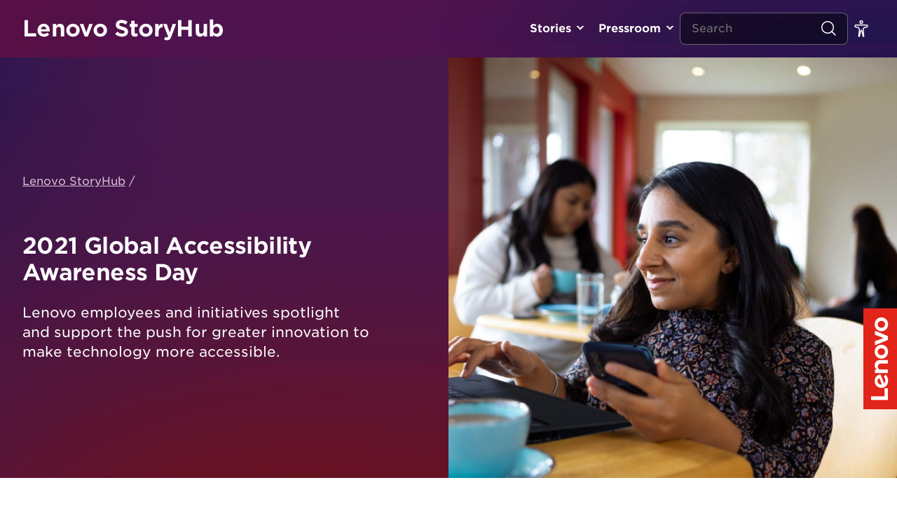

--- FILE ---
content_type: text/html; charset=UTF-8
request_url: https://news.lenovo.com/campaign/2021-global-accessibility-awareness-day/
body_size: 15166
content:
<!DOCTYPE html>
<html lang="en-US">
<head>
	<!-- Google Tag Manager -->
	<script data-cookieyes="cookieyes-analytics">(function(w,d,s,l,i){w[l]=w[l]||[];w[l].push({'gtm.start':
	new Date().getTime(),event:'gtm.js'});var f=d.getElementsByTagName(s)[0],
	j=d.createElement(s),dl=l!='dataLayer'?'&l='+l:'';j.async=true;j.src=
	'https://www.googletagmanager.com/gtm.js?id='+i+dl;f.parentNode.insertBefore(j,f);
	})(window,document,'script','dataLayer','GTM-P9VS4F3G');</script>
	<!-- End Google Tag Manager -->

	
	<script type="text/javascript">
		var lmd = {
			"cc":"ww",
			"language":"en",
			"section":"news",
			"bu":"news.lenovo",
			"pageName":"news.lenovo.com",
						"subsection":"/campaign/2021-global-accessibility-awareness-day/",
			"pageType":"news",
		};
	</script>

			<script type="text/javascript">
					</script>
		<!-- <script type='text/javascript'>firedCustom('CustomInteraction', 'Story: 2021 Global Accessibility Awareness Day');</script> -->
	<!--<script type='text/javascript' src='https://trinitymedia.ai/player/trinity/2900003190/?textSelector=I2FydGljbGUtMTIz"&pageURL=$$PAGE_URL$$&GDPR=$$GDPR_MACRO$$&GDPR_CONSENT=$$GDPR_CONSENT_MACRO$$'></script>-->
	
	<meta name='robots' content='index, follow, max-image-preview:large, max-snippet:-1, max-video-preview:-1' />
<script id="cookieyes" type="text/javascript" src="https://cdn-cookieyes.com/client_data/df0ea571237f78b91c2766c7/script.js"></script>
	<!-- This site is optimized with the Yoast SEO plugin v26.6 - https://yoast.com/wordpress/plugins/seo/ -->
	<title>2021 Global Accessibility Awareness Day - Lenovo StoryHub</title>
	<meta name="description" content="Lenovo employees and initiatives spotlight and support the push for greater innovation to make technology more accessible." />
	<link rel="canonical" href="https://news.lenovo.com/campaign/2021-global-accessibility-awareness-day/" />
	<meta property="og:locale" content="en_US" />
	<meta property="og:type" content="article" />
	<meta property="og:title" content="2021 Global Accessibility Awareness Day - Lenovo StoryHub" />
	<meta property="og:description" content="Lenovo employees and initiatives spotlight and support the push for greater innovation to make technology more accessible." />
	<meta property="og:url" content="https://news.lenovo.com/campaign/2021-global-accessibility-awareness-day/" />
	<meta property="og:site_name" content="Lenovo StoryHub" />
	<meta property="article:publisher" content="https://www.facebook.com/lenovo/" />
	<meta property="article:modified_time" content="2021-05-20T17:16:16+00:00" />
	<meta property="og:image" content="https://news.lenovo.com/wp-content/uploads/2021/05/Breakroom_G1204114273-scaled.jpg" />
	<meta property="og:image:width" content="2048" />
	<meta property="og:image:height" content="1366" />
	<meta property="og:image:type" content="image/jpeg" />
	<meta name="twitter:card" content="summary_large_image" />
	<meta name="twitter:site" content="@lenovo" />
	<meta name="twitter:label1" content="Est. reading time" />
	<meta name="twitter:data1" content="1 minute" />
	<script type="application/ld+json" class="yoast-schema-graph">{"@context":"https://schema.org","@graph":[{"@type":"WebPage","@id":"https://news.lenovo.com/campaign/2021-global-accessibility-awareness-day/","url":"https://news.lenovo.com/campaign/2021-global-accessibility-awareness-day/","name":"2021 Global Accessibility Awareness Day - Lenovo StoryHub","isPartOf":{"@id":"https://news.lenovo.com/#website"},"primaryImageOfPage":{"@id":"https://news.lenovo.com/campaign/2021-global-accessibility-awareness-day/#primaryimage"},"image":{"@id":"https://news.lenovo.com/campaign/2021-global-accessibility-awareness-day/#primaryimage"},"thumbnailUrl":"https://news.lenovo.com/wp-content/uploads/2021/05/Breakroom_G1204114273-scaled.jpg","datePublished":"2021-05-20T04:01:58+00:00","dateModified":"2021-05-20T17:16:16+00:00","description":"Lenovo employees and initiatives spotlight and support the push for greater innovation to make technology more accessible.","breadcrumb":{"@id":"https://news.lenovo.com/campaign/2021-global-accessibility-awareness-day/#breadcrumb"},"inLanguage":"en-US","potentialAction":[{"@type":"ReadAction","target":["https://news.lenovo.com/campaign/2021-global-accessibility-awareness-day/"]}]},{"@type":"ImageObject","inLanguage":"en-US","@id":"https://news.lenovo.com/campaign/2021-global-accessibility-awareness-day/#primaryimage","url":"https://news.lenovo.com/wp-content/uploads/2021/05/Breakroom_G1204114273-scaled.jpg","contentUrl":"https://news.lenovo.com/wp-content/uploads/2021/05/Breakroom_G1204114273-scaled.jpg","width":2048,"height":1366,"caption":"Brand image - Breakroom"},{"@type":"BreadcrumbList","@id":"https://news.lenovo.com/campaign/2021-global-accessibility-awareness-day/#breadcrumb","itemListElement":[{"@type":"ListItem","position":1,"name":"Lenovo StoryHub","item":"https://news.lenovo.com/"},{"@type":"ListItem","position":2,"name":"2021 Global Accessibility Awareness Day"}]},{"@type":"WebSite","@id":"https://news.lenovo.com/#website","url":"https://news.lenovo.com/","name":"Lenovo StoryHub","description":"Lenovo&#039;s official site for press materials and original stories about the vision and passion behind the technology.","publisher":{"@id":"https://news.lenovo.com/#organization"},"potentialAction":[{"@type":"SearchAction","target":{"@type":"EntryPoint","urlTemplate":"https://news.lenovo.com/?s={search_term_string}"},"query-input":{"@type":"PropertyValueSpecification","valueRequired":true,"valueName":"search_term_string"}}],"inLanguage":"en-US"},{"@type":"Organization","@id":"https://news.lenovo.com/#organization","name":"Lenovo Inc.","url":"https://news.lenovo.com/","logo":{"@type":"ImageObject","inLanguage":"en-US","@id":"https://news.lenovo.com/#/schema/logo/image/","url":"https://news.lenovo.com/wp-content/uploads/2019/05/RS38280_LenovoLogo-POS-Red.png","contentUrl":"https://news.lenovo.com/wp-content/uploads/2019/05/RS38280_LenovoLogo-POS-Red.png","width":1200,"height":400,"caption":"Lenovo Inc."},"image":{"@id":"https://news.lenovo.com/#/schema/logo/image/"},"sameAs":["https://www.facebook.com/lenovo/","https://x.com/lenovo","https://www.instagram.com/lenovo/","https://www.linkedin.com/company/lenovo","https://www.pinterest.com/lenovous/","https://www.youtube.com/lenovo","https://en.wikipedia.org/wiki/Lenovo"]}]}</script>
	<!-- / Yoast SEO plugin. -->


<link rel='dns-prefetch' href='//fonts.googleapis.com' />
<link rel="alternate" title="oEmbed (JSON)" type="application/json+oembed" href="https://news.lenovo.com/wp-json/oembed/1.0/embed?url=https%3A%2F%2Fnews.lenovo.com%2Fcampaign%2F2021-global-accessibility-awareness-day%2F" />
		<style>
			.lazyload,
			.lazyloading {
				max-width: 100%;
			}
		</style>
		<style id='wp-img-auto-sizes-contain-inline-css' type='text/css'>
img:is([sizes=auto i],[sizes^="auto," i]){contain-intrinsic-size:3000px 1500px}
/*# sourceURL=wp-img-auto-sizes-contain-inline-css */
</style>
<link rel='stylesheet' id='layerslider-css' href='https://news.lenovo.com/wp-content/plugins/LayerSlider/assets/static/layerslider/css/layerslider.css?ver=6.11.1' type='text/css' media='all' />
<style id='wp-block-library-inline-css' type='text/css'>
:root{--wp-block-synced-color:#7a00df;--wp-block-synced-color--rgb:122,0,223;--wp-bound-block-color:var(--wp-block-synced-color);--wp-editor-canvas-background:#ddd;--wp-admin-theme-color:#007cba;--wp-admin-theme-color--rgb:0,124,186;--wp-admin-theme-color-darker-10:#006ba1;--wp-admin-theme-color-darker-10--rgb:0,107,160.5;--wp-admin-theme-color-darker-20:#005a87;--wp-admin-theme-color-darker-20--rgb:0,90,135;--wp-admin-border-width-focus:2px}@media (min-resolution:192dpi){:root{--wp-admin-border-width-focus:1.5px}}.wp-element-button{cursor:pointer}:root .has-very-light-gray-background-color{background-color:#eee}:root .has-very-dark-gray-background-color{background-color:#313131}:root .has-very-light-gray-color{color:#eee}:root .has-very-dark-gray-color{color:#313131}:root .has-vivid-green-cyan-to-vivid-cyan-blue-gradient-background{background:linear-gradient(135deg,#00d084,#0693e3)}:root .has-purple-crush-gradient-background{background:linear-gradient(135deg,#34e2e4,#4721fb 50%,#ab1dfe)}:root .has-hazy-dawn-gradient-background{background:linear-gradient(135deg,#faaca8,#dad0ec)}:root .has-subdued-olive-gradient-background{background:linear-gradient(135deg,#fafae1,#67a671)}:root .has-atomic-cream-gradient-background{background:linear-gradient(135deg,#fdd79a,#004a59)}:root .has-nightshade-gradient-background{background:linear-gradient(135deg,#330968,#31cdcf)}:root .has-midnight-gradient-background{background:linear-gradient(135deg,#020381,#2874fc)}:root{--wp--preset--font-size--normal:16px;--wp--preset--font-size--huge:42px}.has-regular-font-size{font-size:1em}.has-larger-font-size{font-size:2.625em}.has-normal-font-size{font-size:var(--wp--preset--font-size--normal)}.has-huge-font-size{font-size:var(--wp--preset--font-size--huge)}.has-text-align-center{text-align:center}.has-text-align-left{text-align:left}.has-text-align-right{text-align:right}.has-fit-text{white-space:nowrap!important}#end-resizable-editor-section{display:none}.aligncenter{clear:both}.items-justified-left{justify-content:flex-start}.items-justified-center{justify-content:center}.items-justified-right{justify-content:flex-end}.items-justified-space-between{justify-content:space-between}.screen-reader-text{border:0;clip-path:inset(50%);height:1px;margin:-1px;overflow:hidden;padding:0;position:absolute;width:1px;word-wrap:normal!important}.screen-reader-text:focus{background-color:#ddd;clip-path:none;color:#444;display:block;font-size:1em;height:auto;left:5px;line-height:normal;padding:15px 23px 14px;text-decoration:none;top:5px;width:auto;z-index:100000}html :where(.has-border-color){border-style:solid}html :where([style*=border-top-color]){border-top-style:solid}html :where([style*=border-right-color]){border-right-style:solid}html :where([style*=border-bottom-color]){border-bottom-style:solid}html :where([style*=border-left-color]){border-left-style:solid}html :where([style*=border-width]){border-style:solid}html :where([style*=border-top-width]){border-top-style:solid}html :where([style*=border-right-width]){border-right-style:solid}html :where([style*=border-bottom-width]){border-bottom-style:solid}html :where([style*=border-left-width]){border-left-style:solid}html :where(img[class*=wp-image-]){height:auto;max-width:100%}:where(figure){margin:0 0 1em}html :where(.is-position-sticky){--wp-admin--admin-bar--position-offset:var(--wp-admin--admin-bar--height,0px)}@media screen and (max-width:600px){html :where(.is-position-sticky){--wp-admin--admin-bar--position-offset:0px}}

/*# sourceURL=wp-block-library-inline-css */
</style><style id='global-styles-inline-css' type='text/css'>
:root{--wp--preset--aspect-ratio--square: 1;--wp--preset--aspect-ratio--4-3: 4/3;--wp--preset--aspect-ratio--3-4: 3/4;--wp--preset--aspect-ratio--3-2: 3/2;--wp--preset--aspect-ratio--2-3: 2/3;--wp--preset--aspect-ratio--16-9: 16/9;--wp--preset--aspect-ratio--9-16: 9/16;--wp--preset--color--black: #000000;--wp--preset--color--cyan-bluish-gray: #abb8c3;--wp--preset--color--white: #ffffff;--wp--preset--color--pale-pink: #f78da7;--wp--preset--color--vivid-red: #cf2e2e;--wp--preset--color--luminous-vivid-orange: #ff6900;--wp--preset--color--luminous-vivid-amber: #fcb900;--wp--preset--color--light-green-cyan: #7bdcb5;--wp--preset--color--vivid-green-cyan: #00d084;--wp--preset--color--pale-cyan-blue: #8ed1fc;--wp--preset--color--vivid-cyan-blue: #0693e3;--wp--preset--color--vivid-purple: #9b51e0;--wp--preset--gradient--vivid-cyan-blue-to-vivid-purple: linear-gradient(135deg,rgb(6,147,227) 0%,rgb(155,81,224) 100%);--wp--preset--gradient--light-green-cyan-to-vivid-green-cyan: linear-gradient(135deg,rgb(122,220,180) 0%,rgb(0,208,130) 100%);--wp--preset--gradient--luminous-vivid-amber-to-luminous-vivid-orange: linear-gradient(135deg,rgb(252,185,0) 0%,rgb(255,105,0) 100%);--wp--preset--gradient--luminous-vivid-orange-to-vivid-red: linear-gradient(135deg,rgb(255,105,0) 0%,rgb(207,46,46) 100%);--wp--preset--gradient--very-light-gray-to-cyan-bluish-gray: linear-gradient(135deg,rgb(238,238,238) 0%,rgb(169,184,195) 100%);--wp--preset--gradient--cool-to-warm-spectrum: linear-gradient(135deg,rgb(74,234,220) 0%,rgb(151,120,209) 20%,rgb(207,42,186) 40%,rgb(238,44,130) 60%,rgb(251,105,98) 80%,rgb(254,248,76) 100%);--wp--preset--gradient--blush-light-purple: linear-gradient(135deg,rgb(255,206,236) 0%,rgb(152,150,240) 100%);--wp--preset--gradient--blush-bordeaux: linear-gradient(135deg,rgb(254,205,165) 0%,rgb(254,45,45) 50%,rgb(107,0,62) 100%);--wp--preset--gradient--luminous-dusk: linear-gradient(135deg,rgb(255,203,112) 0%,rgb(199,81,192) 50%,rgb(65,88,208) 100%);--wp--preset--gradient--pale-ocean: linear-gradient(135deg,rgb(255,245,203) 0%,rgb(182,227,212) 50%,rgb(51,167,181) 100%);--wp--preset--gradient--electric-grass: linear-gradient(135deg,rgb(202,248,128) 0%,rgb(113,206,126) 100%);--wp--preset--gradient--midnight: linear-gradient(135deg,rgb(2,3,129) 0%,rgb(40,116,252) 100%);--wp--preset--font-size--small: 13px;--wp--preset--font-size--medium: 20px;--wp--preset--font-size--large: 36px;--wp--preset--font-size--x-large: 42px;--wp--preset--spacing--20: 0.44rem;--wp--preset--spacing--30: 0.67rem;--wp--preset--spacing--40: 1rem;--wp--preset--spacing--50: 1.5rem;--wp--preset--spacing--60: 2.25rem;--wp--preset--spacing--70: 3.38rem;--wp--preset--spacing--80: 5.06rem;--wp--preset--shadow--natural: 6px 6px 9px rgba(0, 0, 0, 0.2);--wp--preset--shadow--deep: 12px 12px 50px rgba(0, 0, 0, 0.4);--wp--preset--shadow--sharp: 6px 6px 0px rgba(0, 0, 0, 0.2);--wp--preset--shadow--outlined: 6px 6px 0px -3px rgb(255, 255, 255), 6px 6px rgb(0, 0, 0);--wp--preset--shadow--crisp: 6px 6px 0px rgb(0, 0, 0);}:where(.is-layout-flex){gap: 0.5em;}:where(.is-layout-grid){gap: 0.5em;}body .is-layout-flex{display: flex;}.is-layout-flex{flex-wrap: wrap;align-items: center;}.is-layout-flex > :is(*, div){margin: 0;}body .is-layout-grid{display: grid;}.is-layout-grid > :is(*, div){margin: 0;}:where(.wp-block-columns.is-layout-flex){gap: 2em;}:where(.wp-block-columns.is-layout-grid){gap: 2em;}:where(.wp-block-post-template.is-layout-flex){gap: 1.25em;}:where(.wp-block-post-template.is-layout-grid){gap: 1.25em;}.has-black-color{color: var(--wp--preset--color--black) !important;}.has-cyan-bluish-gray-color{color: var(--wp--preset--color--cyan-bluish-gray) !important;}.has-white-color{color: var(--wp--preset--color--white) !important;}.has-pale-pink-color{color: var(--wp--preset--color--pale-pink) !important;}.has-vivid-red-color{color: var(--wp--preset--color--vivid-red) !important;}.has-luminous-vivid-orange-color{color: var(--wp--preset--color--luminous-vivid-orange) !important;}.has-luminous-vivid-amber-color{color: var(--wp--preset--color--luminous-vivid-amber) !important;}.has-light-green-cyan-color{color: var(--wp--preset--color--light-green-cyan) !important;}.has-vivid-green-cyan-color{color: var(--wp--preset--color--vivid-green-cyan) !important;}.has-pale-cyan-blue-color{color: var(--wp--preset--color--pale-cyan-blue) !important;}.has-vivid-cyan-blue-color{color: var(--wp--preset--color--vivid-cyan-blue) !important;}.has-vivid-purple-color{color: var(--wp--preset--color--vivid-purple) !important;}.has-black-background-color{background-color: var(--wp--preset--color--black) !important;}.has-cyan-bluish-gray-background-color{background-color: var(--wp--preset--color--cyan-bluish-gray) !important;}.has-white-background-color{background-color: var(--wp--preset--color--white) !important;}.has-pale-pink-background-color{background-color: var(--wp--preset--color--pale-pink) !important;}.has-vivid-red-background-color{background-color: var(--wp--preset--color--vivid-red) !important;}.has-luminous-vivid-orange-background-color{background-color: var(--wp--preset--color--luminous-vivid-orange) !important;}.has-luminous-vivid-amber-background-color{background-color: var(--wp--preset--color--luminous-vivid-amber) !important;}.has-light-green-cyan-background-color{background-color: var(--wp--preset--color--light-green-cyan) !important;}.has-vivid-green-cyan-background-color{background-color: var(--wp--preset--color--vivid-green-cyan) !important;}.has-pale-cyan-blue-background-color{background-color: var(--wp--preset--color--pale-cyan-blue) !important;}.has-vivid-cyan-blue-background-color{background-color: var(--wp--preset--color--vivid-cyan-blue) !important;}.has-vivid-purple-background-color{background-color: var(--wp--preset--color--vivid-purple) !important;}.has-black-border-color{border-color: var(--wp--preset--color--black) !important;}.has-cyan-bluish-gray-border-color{border-color: var(--wp--preset--color--cyan-bluish-gray) !important;}.has-white-border-color{border-color: var(--wp--preset--color--white) !important;}.has-pale-pink-border-color{border-color: var(--wp--preset--color--pale-pink) !important;}.has-vivid-red-border-color{border-color: var(--wp--preset--color--vivid-red) !important;}.has-luminous-vivid-orange-border-color{border-color: var(--wp--preset--color--luminous-vivid-orange) !important;}.has-luminous-vivid-amber-border-color{border-color: var(--wp--preset--color--luminous-vivid-amber) !important;}.has-light-green-cyan-border-color{border-color: var(--wp--preset--color--light-green-cyan) !important;}.has-vivid-green-cyan-border-color{border-color: var(--wp--preset--color--vivid-green-cyan) !important;}.has-pale-cyan-blue-border-color{border-color: var(--wp--preset--color--pale-cyan-blue) !important;}.has-vivid-cyan-blue-border-color{border-color: var(--wp--preset--color--vivid-cyan-blue) !important;}.has-vivid-purple-border-color{border-color: var(--wp--preset--color--vivid-purple) !important;}.has-vivid-cyan-blue-to-vivid-purple-gradient-background{background: var(--wp--preset--gradient--vivid-cyan-blue-to-vivid-purple) !important;}.has-light-green-cyan-to-vivid-green-cyan-gradient-background{background: var(--wp--preset--gradient--light-green-cyan-to-vivid-green-cyan) !important;}.has-luminous-vivid-amber-to-luminous-vivid-orange-gradient-background{background: var(--wp--preset--gradient--luminous-vivid-amber-to-luminous-vivid-orange) !important;}.has-luminous-vivid-orange-to-vivid-red-gradient-background{background: var(--wp--preset--gradient--luminous-vivid-orange-to-vivid-red) !important;}.has-very-light-gray-to-cyan-bluish-gray-gradient-background{background: var(--wp--preset--gradient--very-light-gray-to-cyan-bluish-gray) !important;}.has-cool-to-warm-spectrum-gradient-background{background: var(--wp--preset--gradient--cool-to-warm-spectrum) !important;}.has-blush-light-purple-gradient-background{background: var(--wp--preset--gradient--blush-light-purple) !important;}.has-blush-bordeaux-gradient-background{background: var(--wp--preset--gradient--blush-bordeaux) !important;}.has-luminous-dusk-gradient-background{background: var(--wp--preset--gradient--luminous-dusk) !important;}.has-pale-ocean-gradient-background{background: var(--wp--preset--gradient--pale-ocean) !important;}.has-electric-grass-gradient-background{background: var(--wp--preset--gradient--electric-grass) !important;}.has-midnight-gradient-background{background: var(--wp--preset--gradient--midnight) !important;}.has-small-font-size{font-size: var(--wp--preset--font-size--small) !important;}.has-medium-font-size{font-size: var(--wp--preset--font-size--medium) !important;}.has-large-font-size{font-size: var(--wp--preset--font-size--large) !important;}.has-x-large-font-size{font-size: var(--wp--preset--font-size--x-large) !important;}
/*# sourceURL=global-styles-inline-css */
</style>

<style id='classic-theme-styles-inline-css' type='text/css'>
/*! This file is auto-generated */
.wp-block-button__link{color:#fff;background-color:#32373c;border-radius:9999px;box-shadow:none;text-decoration:none;padding:calc(.667em + 2px) calc(1.333em + 2px);font-size:1.125em}.wp-block-file__button{background:#32373c;color:#fff;text-decoration:none}
/*# sourceURL=/wp-includes/css/classic-themes.min.css */
</style>
<link rel='stylesheet' id='yop-public-css' href='https://news.lenovo.com/wp-content/plugins/yop-poll/public/assets/css/yop-poll-public-6.5.39.css?ver=6.9' type='text/css' media='all' />
<link rel='stylesheet' id='hwt-font-primary-css' href='https://fonts.googleapis.com/css?family=Lato%3A300%2C300i%2C400%2C400i%2C700%2C700i%2C900%2C900i&#038;ver=6.9' type='text/css' media='all' />
<link rel='stylesheet' id='hwt-font-hco-css' href='https://news.lenovo.com/wp-content/themes/hw-boilerplate-new/assets/fonts/hco_fonts/hco_fonts.css?ver=6.9' type='text/css' media='all' />
<link rel='stylesheet' id='hwt-core-style-css' href='https://news.lenovo.com/wp-content/themes/hw-boilerplate-new/assets/core.css?ver=6.9' type='text/css' media='all' />
<link rel='stylesheet' id='hwt-select-style-css' href='https://news.lenovo.com/wp-content/themes/hw-boilerplate-new/assets/source/css/slimselect.min.css?ver=6.9' type='text/css' media='all' />
<link rel='stylesheet' id='hwt-slick-style-css' href='https://news.lenovo.com/wp-content/themes/hw-boilerplate-new/assets/source/css/slick.css?ver=6.9' type='text/css' media='all' />
<link rel='stylesheet' id='hwt-custom-style-css' href='https://news.lenovo.com/wp-content/themes/hw-boilerplate-new/style.css?ver=1.3' type='text/css' media='all' />
<link rel='stylesheet' id='js_composer_front-css' href='https://news.lenovo.com/wp-content/plugins/js_composer/assets/css/js_composer.min.css?ver=8.0.1' type='text/css' media='all' />
<link rel='stylesheet' id='relevanssi-live-search-css' href='https://news.lenovo.com/wp-content/plugins/relevanssi-live-ajax-search/assets/styles/style.css?ver=2.5' type='text/css' media='all' />
<link rel='stylesheet' id='wp-featherlight-css' href='https://news.lenovo.com/wp-content/plugins/wp-featherlight/css/wp-featherlight.min.css?ver=1.3.4' type='text/css' media='all' />
<script type="text/javascript" src="https://news.lenovo.com/wp-includes/js/jquery/jquery.min.js?ver=3.7.1" id="jquery-core-js"></script>
<script type="text/javascript" src="https://news.lenovo.com/wp-includes/js/jquery/jquery-migrate.min.js?ver=3.4.1" id="jquery-migrate-js"></script>
<script type="text/javascript" id="layerslider-utils-js-extra">
/* <![CDATA[ */
var LS_Meta = {"v":"6.11.1","fixGSAP":"1"};
//# sourceURL=layerslider-utils-js-extra
/* ]]> */
</script>
<script type="text/javascript" src="https://news.lenovo.com/wp-content/plugins/LayerSlider/assets/static/layerslider/js/layerslider.utils.js?ver=6.11.1" id="layerslider-utils-js"></script>
<script type="text/javascript" src="https://news.lenovo.com/wp-content/plugins/LayerSlider/assets/static/layerslider/js/layerslider.kreaturamedia.jquery.js?ver=6.11.1" id="layerslider-js"></script>
<script type="text/javascript" src="https://news.lenovo.com/wp-content/plugins/LayerSlider/assets/static/layerslider/js/layerslider.transitions.js?ver=6.11.1" id="layerslider-transitions-js"></script>
<script type="text/javascript" id="yop-public-js-extra">
/* <![CDATA[ */
var objectL10n = {"yopPollParams":{"urlParams":{"ajax":"https://news.lenovo.com/wp-admin/admin-ajax.php","wpLogin":"https://news.lenovo.com/sh_editors/?redirect_to=https%3A%2F%2Fnews.lenovo.com%2Fwp-admin%2Fadmin-ajax.php%3Faction%3Dyop_poll_record_wordpress_vote"},"apiParams":{"reCaptcha":{"siteKey":""},"reCaptchaV2Invisible":{"siteKey":""},"reCaptchaV3":{"siteKey":""},"hCaptcha":{"siteKey":""},"cloudflareTurnstile":{"siteKey":""}},"captchaParams":{"imgPath":"https://news.lenovo.com/wp-content/plugins/yop-poll/public/assets/img/","url":"https://news.lenovo.com/wp-content/plugins/yop-poll/app.php","accessibilityAlt":"","accessibilityTitle":"","accessibilityDescription":"","explanation":"","refreshAlt":"","refreshTitle":""},"voteParams":{"invalidPoll":"","noAnswersSelected":"","minAnswersRequired":"","maxAnswersRequired":"","noAnswerForOther":"","noValueForCustomField":"","tooManyCharsForCustomField":"","consentNotChecked":"","noCaptchaSelected":"","thankYou":""},"resultsParams":{"singleVote":"","multipleVotes":"","singleAnswer":"","multipleAnswers":""}}};
//# sourceURL=yop-public-js-extra
/* ]]> */
</script>
<script type="text/javascript" src="https://news.lenovo.com/wp-content/plugins/yop-poll/public/assets/js/yop-poll-public-6.5.39.min.js?ver=6.9" id="yop-public-js"></script>
<script></script><meta name="generator" content="Powered by LayerSlider 6.11.1 - Multi-Purpose, Responsive, Parallax, Mobile-Friendly Slider Plugin for WordPress." />
<!-- LayerSlider updates and docs at: https://layerslider.kreaturamedia.com -->
<link rel='shortlink' href='https://news.lenovo.com/?p=14756' />

		<!-- GA Google Analytics @ https://m0n.co/ga -->
		<script async src="https://www.googletagmanager.com/gtag/js?id=UA-11625112-7"></script>
		<script>
			window.dataLayer = window.dataLayer || [];
			function gtag(){dataLayer.push(arguments);}
			gtag('js', new Date());
			gtag('config', 'UA-11625112-7');
		</script>

			<script>
			document.documentElement.className = document.documentElement.className.replace('no-js', 'js');
		</script>
		<meta charset="UTF-8" />
<meta name="viewport" content="width=device-width, initial-scale=1" />
<meta name="generator" content="Powered by WPBakery Page Builder - drag and drop page builder for WordPress."/>
<link rel="icon" href="https://news.lenovo.com/wp-content/uploads/2019/05/cropped-LogoIcon-Flat-Red-32x32.png" sizes="32x32" />
<link rel="icon" href="https://news.lenovo.com/wp-content/uploads/2019/05/cropped-LogoIcon-Flat-Red-192x192.png" sizes="192x192" />
<link rel="apple-touch-icon" href="https://news.lenovo.com/wp-content/uploads/2019/05/cropped-LogoIcon-Flat-Red-180x180.png" />
<meta name="msapplication-TileImage" content="https://news.lenovo.com/wp-content/uploads/2019/05/cropped-LogoIcon-Flat-Red-270x270.png" />
<noscript><style> .wpb_animate_when_almost_visible { opacity: 1; }</style></noscript>
	<!-- Commented by Roshan Kandel. Unused JS. Not used in any services.
	<script src="//assets.adobedtm.com/9f0b01d01b963414024fff848ca9d3750437e1fa/satelliteLib-cd0127785d50cbe3d3047e8ff57496baf66459fb.js"></script> -->
	<script data-cookieyes="cookieyes-analytics" src="//assets.adobedtm.com/launch-ENbd80d0d08563407f8765e66b51ce822a.min.js"></script>

	<link rel="stylesheet" href="https://news.lenovo.com/wp-content/themes/hw-boilerplate-new/menu.css">
</head>
<body data-rsssl=1 class="wp-singular campaign-template-default single single-campaign postid-14756 wp-theme-hw-boilerplate-new wp-featherlight-captions wpb-js-composer js-comp-ver-8.0.1 vc_responsive singular">
	<!-- Google Tag Manager (noscript) -->
	<noscript><iframe data-src="https://www.googletagmanager.com/ns.html?id=GTM-P9VS4F3G"
	height="0" width="0" style="display:none;visibility:hidden" src="[data-uri]" class="lazyload" data-load-mode="1"></iframe></noscript>
	<!-- End Google Tag Manager (noscript) --> 

	<div id="skip-content">
		<a class="skip-link" href="#main-content"> Go To content </a>
		<a class="skip-link" href="javascript:document.getElementById('mce-EMAIL').focus()"> Signup for Update </a>
	</div>
	<script src="//rum-static.pingdom.net/pa-5cfff9df4ccefd001700006e.js" async></script>

<nav id="navigation-header">
    <a class="logo-type" href="https://news.lenovo.com" title="Lenovo StoryHub">Lenovo StoryHub</a>
    
    <div class="menu-wrapper">
      <ul id="menu-header-primary" class="navigation"><li id="menu-item-1530" class="toplevel menu-item menu-item-type-custom menu-item-object-custom menu-item-has-children"><a title="" href="#">Stories</a>
<ul class="sub-menu">
	<li id="menu-item-14384" class=" menu-item menu-item-type-post_type menu-item-object-page current_page_parent"><a title="" href="https://news.lenovo.com/stories/">All Stories</a></li>
	<li id="menu-item-6456" class=" menu-item menu-item-type-taxonomy menu-item-object-category"><a title="" href="https://news.lenovo.com/storyhub/transformation/">Transformation</a></li>
	<li id="menu-item-724" class=" menu-item menu-item-type-taxonomy menu-item-object-category"><a title="" href="https://news.lenovo.com/storyhub/innovation/">Innovation</a></li>
	<li id="menu-item-23727" class=" menu-item menu-item-type-taxonomy menu-item-object-category"><a title="" href="https://news.lenovo.com/storyhub/citizenship/">Corporate Citizenship</a></li>
	<li id="menu-item-23728" class=" menu-item menu-item-type-taxonomy menu-item-object-category"><a title="" href="https://news.lenovo.com/storyhub/sustainability/">Sustainability</a></li>
	<li id="menu-item-2076" class=" menu-item menu-item-type-taxonomy menu-item-object-category"><a title="" href="https://news.lenovo.com/storyhub/our-people/">Our People &amp; Culture</a></li>
	<li id="menu-item-7028" class=" menu-item menu-item-type-taxonomy menu-item-object-category"><a title="" href="https://news.lenovo.com/storyhub/security/">Security</a></li>
	<li id="menu-item-725" class=" menu-item menu-item-type-taxonomy menu-item-object-category"><a title="" href="https://news.lenovo.com/storyhub/company-news/">Company News & Performance</a></li>
</ul>
</li>
<li id="menu-item-1531" class="toplevel menu-item menu-item-type-custom menu-item-object-custom menu-item-has-children"><a title="" href="#">Pressroom</a>
<ul class="sub-menu">
	<li id="menu-item-98" class=" menu-item menu-item-type-post_type_archive menu-item-object-release"><a title="" href="https://news.lenovo.com/pressroom/press-releases/">Press Releases</a></li>
	<li id="menu-item-97" class=" menu-item menu-item-type-post_type_archive menu-item-object-kit"><a title="" href="https://news.lenovo.com/press-kits/">Press Kits</a></li>
	<li id="menu-item-6331" class=" menu-item menu-item-type-post_type menu-item-object-page"><a title="" href="https://news.lenovo.com/media-contacts/">Media Contacts</a></li>
</ul>
</li>
</ul>    </div>
    
    <div class="mobile-search-toggle">
      <i class="search">
        <svg width="24" height="24" viewBox="0 0 24 24" fill="none" xmlns="http://www.w3.org/2000/svg">
          <circle cx="11.0323" cy="11.0323" r="8.28226" stroke="white" stroke-width="1.5" stroke-linecap="round" stroke-linejoin="round"/>
          <path d="M22.0002 22L16.8389 16.8387" stroke="white" stroke-width="1.5" stroke-linecap="round" stroke-linejoin="round"/>
        </svg>
      </i>
    </div>
    
    <form method="get" action="/" class="search-form">
        <div class="field-wrapper">
          <span class="clearable">
            <input type="text" class="search-field" name="s" id="search" value="" placeholder="Search" data-rlvlive="true" />
            <i class="clearable__clear">
              <svg xmlns="http://www.w3.org/2000/svg" width="14px" height="14px" viewBox="0 0 24 24" fill="none">
                <path fill-rule="evenodd" clip-rule="evenodd" d="M5.29289 5.29289C5.68342 4.90237 6.31658 4.90237 6.70711 5.29289L12 10.5858L17.2929 5.29289C17.6834 4.90237 18.3166 4.90237 18.7071 5.29289C19.0976 5.68342 19.0976 6.31658 18.7071 6.70711L13.4142 12L18.7071 17.2929C19.0976 17.6834 19.0976 18.3166 18.7071 18.7071C18.3166 19.0976 17.6834 19.0976 17.2929 18.7071L12 13.4142L6.70711 18.7071C6.31658 19.0976 5.68342 19.0976 5.29289 18.7071C4.90237 18.3166 4.90237 17.6834 5.29289 17.2929L10.5858 12L5.29289 6.70711C4.90237 6.31658 4.90237 5.68342 5.29289 5.29289Z" fill="#ffffff"/>
              </svg>
            </i>
          </span>
        </div>
        <button type="submit">
          <i class="search">
            <svg width="24" height="24" viewBox="0 0 24 24" fill="none" xmlns="http://www.w3.org/2000/svg">
              <circle cx="11.0323" cy="11.0323" r="8.28226" stroke="white" stroke-width="1.5" stroke-linecap="round" stroke-linejoin="round"/>
              <path d="M22.0002 22L16.8389 16.8387" stroke="white" stroke-width="1.5" stroke-linecap="round" stroke-linejoin="round"/>
            </svg>
          </i>
        </button>
    </form>

    <ul id="menu-header-secondary" class="navigation">
      <li id="menu-item-1534" class="menu-item menu-item-type-custom menu-item-object-custom menu-item-has-children change-size">
        <a href="#" id="toggle-fontsize" onclick="firedCustom('CustomInteraction', 'Custom Interaction: Toggle regular font size');">
          <svg width="24" height="24" viewBox="0 0 24 24" fill="none" xmlns="http://www.w3.org/2000/svg">
            <path d="M13.875 2.625C13.875 3.66053 13.0355 4.5 12 4.5C10.9645 4.5 10.125 3.66053 10.125 2.625C10.125 1.58947 10.9645 0.75 12 0.75C13.0355 0.75 13.875 1.58947 13.875 2.625Z" stroke="white" stroke-width="1.5"/>
            <path d="M12.8638 14.937L12.1317 15.0997L12.8638 14.937C12.7746 14.5356 12.4186 14.25 12.0074 14.25C11.5967 14.25 11.241 14.5349 11.1513 14.9356L9.41363 22.6976C9.35445 22.962 9.10293 23.1371 8.83448 23.101C8.55299 23.063 8.35347 22.807 8.38544 22.5248L9.34386 14.0648C9.60821 11.7314 7.78279 9.6875 5.43443 9.6875H4.46875C3.65758 9.6875 3 9.02992 3 8.21875C3 7.40758 3.65758 6.75 4.46875 6.75H19.5312C20.3424 6.75 21 7.40758 21 8.21875C21 9.02992 20.3424 9.6875 19.5312 9.6875H18.5656C16.2173 9.6875 14.3918 11.7315 14.6563 14.0649L15.6149 22.5228C15.6468 22.8043 15.4481 23.0598 15.1674 23.0982C14.8986 23.135 14.6465 22.9595 14.5876 22.6946L12.8638 14.937Z" stroke="white" stroke-width="1.5"/>
          </svg>

        </a>
        <ul class="select-size sub-menu">
          <li class="menu-item menu-item-type-custom menu-item-object-custom low-contrast">
            <a class="low" href="#" onclick="setTheme('high-contrast')">
              <div class="icon">
                <svg width="24" height="24" viewBox="0 0 24 24" fill="none" xmlns="http://www.w3.org/2000/svg">
                  <path d="M12 2C6.48625 2 2 6.48625 2 12C2 17.5138 6.48625 22 12 22C17.5138 22 22 17.5138 22 12C22 6.48625 17.5138 2 12 2ZM12 20.75C7.175 20.75 3.25 16.825 3.25 12C3.25 7.175 7.175 3.25 12 3.25C16.825 3.25 20.75 7.175 20.75 12C20.75 16.825 16.825 20.75 12 20.75Z" fill="#4E444E"/>
                  <path d="M12 4.5V19.5C16.375 19.5 19.5 16.1419 19.5 12C19.5 7.8575 16.375 4.5 12 4.5Z" fill="#4E444E"/>
                </svg>
                <span>Normal-contrast Mode</span>
              </div>
            </a>
          </li>
          <li class="menu-item menu-item-type-custom menu-item-object-custom high-contrast">
            <a class="high" href="#" onclick="setTheme('high-contrast')">
              <div class="icon">
                <svg width="24" height="24" viewBox="0 0 24 24" fill="none" xmlns="http://www.w3.org/2000/svg">
                  <path d="M12 2C6.48625 2 2 6.48625 2 12C2 17.5138 6.48625 22 12 22C17.5138 22 22 17.5138 22 12C22 6.48625 17.5138 2 12 2ZM12 20.75C7.175 20.75 3.25 16.825 3.25 12C3.25 7.175 7.175 3.25 12 3.25C16.825 3.25 20.75 7.175 20.75 12C20.75 16.825 16.825 20.75 12 20.75Z" fill="#4E444E"/>
                  <path d="M12 4.5V19.5C16.375 19.5 19.5 16.1419 19.5 12C19.5 7.8575 16.375 4.5 12 4.5Z" fill="#4E444E"/>
                </svg>
                <span>High-contrast Mode</span>
              </div>
            </a>
          </li>

          <li class="menu-item menu-item-type-custom menu-item-object-custom">
            <a class="small" href="#" style="display: none">
              <div class="icon">
                <svg width="24" height="24" viewBox="0 0 24 24" fill="none" xmlns="http://www.w3.org/2000/svg">
                  <path d="M20.3334 11.4167H14.5001C14.2791 11.4167 14.0671 11.5045 13.9108 11.6607C13.7545 11.817 13.6667 12.029 13.6667 12.25V13.4167C13.6667 13.6377 13.7545 13.8496 13.9108 14.0059C14.0671 14.1622 14.2791 14.25 14.5001 14.25C14.7211 14.25 14.9331 14.1622 15.0893 14.0059C15.2456 13.8496 15.3334 13.6377 15.3334 13.4167V13.0833H16.5834V17.8333H15.6667C15.4457 17.8333 15.2338 17.9211 15.0775 18.0774C14.9212 18.2337 14.8334 18.4457 14.8334 18.6667C14.8334 18.8877 14.9212 19.0996 15.0775 19.2559C15.2338 19.4122 15.4457 19.5 15.6667 19.5H19.1667C19.3878 19.5 19.5997 19.4122 19.756 19.2559C19.9123 19.0996 20.0001 18.8877 20.0001 18.6667C20.0001 18.4457 19.9123 18.2337 19.756 18.0774C19.5997 17.9211 19.3878 17.8333 19.1667 17.8333H18.2501V13.0833H19.5001V13.4167C19.5001 13.6377 19.5879 13.8496 19.7442 14.0059C19.9004 14.1622 20.1124 14.25 20.3334 14.25C20.5544 14.25 20.7664 14.1622 20.9227 14.0059C21.079 13.8496 21.1667 13.6377 21.1667 13.4167V12.25C21.1667 12.029 21.079 11.817 20.9227 11.6607C20.7664 11.5045 20.5544 11.4167 20.3334 11.4167Z" fill="#4E444E"/>
                  <path d="M13.2968 17.8333H11.1668V6.16667H16.1668V6.81417C16.1668 7.03518 16.2546 7.24714 16.4109 7.40342C16.5672 7.5597 16.7791 7.6475 17.0002 7.6475C17.2212 7.6475 17.4331 7.5597 17.5894 7.40342C17.7457 7.24714 17.8335 7.03518 17.8335 6.81417V5.33333C17.8335 5.11232 17.7457 4.90036 17.5894 4.74408C17.4331 4.5878 17.2212 4.5 17.0002 4.5H3.66683C3.44582 4.5 3.23385 4.5878 3.07757 4.74408C2.92129 4.90036 2.8335 5.11232 2.8335 5.33333V6.81417C2.8335 7.03518 2.92129 7.24714 3.07757 7.40342C3.23385 7.5597 3.44582 7.6475 3.66683 7.6475C3.88784 7.6475 4.0998 7.5597 4.25609 7.40342C4.41237 7.24714 4.50016 7.03518 4.50016 6.81417V6.16667H9.50016V17.8333H7.37016C7.14915 17.8333 6.93719 17.9211 6.78091 18.0774C6.62463 18.2337 6.53683 18.4457 6.53683 18.6667C6.53683 18.8877 6.62463 19.0996 6.78091 19.2559C6.93719 19.4122 7.14915 19.5 7.37016 19.5H13.2968C13.5178 19.5 13.7298 19.4122 13.8861 19.2559C14.0424 19.0996 14.1302 18.8877 14.1302 18.6667C14.1302 18.4457 14.0424 18.2337 13.8861 18.0774C13.7298 17.9211 13.5178 17.8333 13.2968 17.8333Z" fill="#4E444E"/>
                </svg>
                <span>Regular Font Size</span>
              </div>
            </a>
          </li>
          <li class="menu-item menu-item-type-custom menu-item-object-custom">
            <a class="large" href="#" style="display: block">
              <div class="icon">
                <svg width="24" height="24" viewBox="0 0 24 24" fill="none" xmlns="http://www.w3.org/2000/svg">
                  <path d="M20.3334 11.4167H14.5001C14.2791 11.4167 14.0671 11.5045 13.9108 11.6607C13.7545 11.817 13.6667 12.029 13.6667 12.25V13.4167C13.6667 13.6377 13.7545 13.8496 13.9108 14.0059C14.0671 14.1622 14.2791 14.25 14.5001 14.25C14.7211 14.25 14.9331 14.1622 15.0893 14.0059C15.2456 13.8496 15.3334 13.6377 15.3334 13.4167V13.0833H16.5834V17.8333H15.6667C15.4457 17.8333 15.2338 17.9211 15.0775 18.0774C14.9212 18.2337 14.8334 18.4457 14.8334 18.6667C14.8334 18.8877 14.9212 19.0996 15.0775 19.2559C15.2338 19.4122 15.4457 19.5 15.6667 19.5H19.1667C19.3878 19.5 19.5997 19.4122 19.756 19.2559C19.9123 19.0996 20.0001 18.8877 20.0001 18.6667C20.0001 18.4457 19.9123 18.2337 19.756 18.0774C19.5997 17.9211 19.3878 17.8333 19.1667 17.8333H18.2501V13.0833H19.5001V13.4167C19.5001 13.6377 19.5879 13.8496 19.7442 14.0059C19.9004 14.1622 20.1124 14.25 20.3334 14.25C20.5544 14.25 20.7664 14.1622 20.9227 14.0059C21.079 13.8496 21.1667 13.6377 21.1667 13.4167V12.25C21.1667 12.029 21.079 11.817 20.9227 11.6607C20.7664 11.5045 20.5544 11.4167 20.3334 11.4167Z" fill="#4E444E"/>
                  <path d="M13.2968 17.8333H11.1668V6.16667H16.1668V6.81417C16.1668 7.03518 16.2546 7.24714 16.4109 7.40342C16.5672 7.5597 16.7791 7.6475 17.0002 7.6475C17.2212 7.6475 17.4331 7.5597 17.5894 7.40342C17.7457 7.24714 17.8335 7.03518 17.8335 6.81417V5.33333C17.8335 5.11232 17.7457 4.90036 17.5894 4.74408C17.4331 4.5878 17.2212 4.5 17.0002 4.5H3.66683C3.44582 4.5 3.23385 4.5878 3.07757 4.74408C2.92129 4.90036 2.8335 5.11232 2.8335 5.33333V6.81417C2.8335 7.03518 2.92129 7.24714 3.07757 7.40342C3.23385 7.5597 3.44582 7.6475 3.66683 7.6475C3.88784 7.6475 4.0998 7.5597 4.25609 7.40342C4.41237 7.24714 4.50016 7.03518 4.50016 6.81417V6.16667H9.50016V17.8333H7.37016C7.14915 17.8333 6.93719 17.9211 6.78091 18.0774C6.62463 18.2337 6.53683 18.4457 6.53683 18.6667C6.53683 18.8877 6.62463 19.0996 6.78091 19.2559C6.93719 19.4122 7.14915 19.5 7.37016 19.5H13.2968C13.5178 19.5 13.7298 19.4122 13.8861 19.2559C14.0424 19.0996 14.1302 18.8877 14.1302 18.6667C14.1302 18.4457 14.0424 18.2337 13.8861 18.0774C13.7298 17.9211 13.5178 17.8333 13.2968 17.8333Z" fill="#4E444E"/>
                </svg>
                <span>Larger Font Size</span>
              </div>
            </a>
          </li>
        </ul>
      </li>
    </ul>
    
    <div class="toggle-navigation text-right">
      <div class="open">   
        <svg width="24" height="24" viewBox="0 0 24 24" fill="none" xmlns="http://www.w3.org/2000/svg">
          <path d="M3 5H21" stroke="white" stroke-width="1.5" stroke-linecap="round"/>
          <path d="M3 12H21" stroke="white" stroke-width="1.5" stroke-linecap="round"/>
          <path d="M3 19H21" stroke="white" stroke-width="1.5" stroke-linecap="round"/>
        </svg>
      </div>
      <div class="close">
        <svg width="10" height="10" viewBox="0 0 10 10" fill="none" xmlns="http://www.w3.org/2000/svg">
          <path d="M8.53553 1.46449L1.46447 8.53556M8.53553 8.53556L1.46447 1.46449" stroke="white" stroke-width="1.5" stroke-linecap="round" stroke-linejoin="round"/>
        </svg>
      </div>
    </div>

</nav>
<div id="main-content">

<div id="singular-header" class="campaign-header">
    <div class="banner-bgs">
        <div class=""></div>        <div class="banner-image lazyload" style="background-image:inherit;" data-bg-image="url(&#039;https://news.lenovo.com/wp-content/uploads/2021/05/Breakroom_G1204114273-scaled.jpg&#039;)"></div>
    </div>
    <div class="banner-copy-wrapper ">
        <div class="banner-copy-mobile-bg" style="background-image: url('');"></div>
        <div class="container">
            <div class="grid-noBottom">
                <div class="col-6_md-12">
                    <div class="banner-copy">
                                            <div class="breadcrumbs">
                            <span>
                                <span>
                                    <a href="https://news.lenovo.com/" class="home">Lenovo StoryHub</a> /
                                                                                                        </span>
                            </span>
                        </div>
                                            <h1>2021 Global Accessibility Awareness Day</h1>

                    <p>Lenovo employees and initiatives spotlight and support the push for greater innovation to make technology more accessible. </p>
  
                    </div>
                </div>
            </div>
        </div>
    </div>
</div>

<div class="container">

    <div id="singular-content" class="grid-noBottom">
        <div id="singular-article" class="col-8_md-12" data-push-left="off-2_md-0">

			            <div id="singular-info" class="grid-noBottom">
                <div class="col">
																				<span class="article-date">20 May 2021</span>				</div>
                <div class="col text-right">
                                </div>
            </div>

            
                        <article id="post-14756" class="trythis">
                <div class="wpb-content-wrapper"><div class="vc_row wpb_row vc_row-fluid"><div class="wpb_column vc_column_container vc_col-sm-12"><div class="vc_column-inner"><div class="wpb_wrapper">
	<div class="wpb_text_column wpb_content_element" >
		<div class="wpb_wrapper">
			<p>Created in 2020, the <a href="https://news.lenovo.com/diversity-by-design-embedding-inclusivity-in-products-and-solutions/">Lenovo Product Diversity Office</a> (PDO) seeks to implement a Diversity by Design review board and introduce checkpoints to Lenovo’s product planning, development, and execution phases, which certifies that our solutions are both inclusive and accessible. On Global Accessibility Awareness Day, meet the innovators behind the PDO and learn what drives their ambitions to ensure that our products work for everyone – regardless of physical attributes or abilities.</p>
<p>Our friends at Motorola are also showcasing the power of inclusive design with this Q&amp;A with <a href="https://www.motorola.com/blog/global-accessibility-awareness-day-2021">software engineering manager Wendel De Assis</a>.</p>

		</div>
	</div>
</div></div></div></div>
</div>            </article>

                        
<aside id="campaign-releases">
</aside>

<aside id="campaign-stories">
    <h2>Stories:</h2>
    <div class="grid-noBottom-spaceBetween">
                    <div class="col-6"><div class="card card-regular card-post">
    <a href="https://news.lenovo.com/optimizing-technology-for-accessibility-with-renu-zunjarwad/" class="card-link card-regular-link" onclick="firedCustom_doNothing('StoryClicked_interaction', 'Story: Optimizing Technology for Accessibility with Renu Zunjarwad');">
        
                
        <div class="card-image card-regular-image card-post-image">
                                        <img data-src="https://news.lenovo.com/wp-content/uploads/2020/08/glow-hands-brand-image-150x150.jpg" data-srcset="https://news.lenovo.com/wp-content/uploads/2020/08/glow-hands-brand-image-600x400.jpg 600w, https://news.lenovo.com/wp-content/uploads/2020/08/glow-hands-brand-image-1024x683.jpg 1024w, https://news.lenovo.com/wp-content/uploads/2020/08/glow-hands-brand-image-768x512.jpg 768w, https://news.lenovo.com/wp-content/uploads/2020/08/glow-hands-brand-image-1536x1024.jpg 1536w, https://news.lenovo.com/wp-content/uploads/2020/08/glow-hands-brand-image-2048x1366.jpg 2048w, https://news.lenovo.com/wp-content/uploads/2020/08/glow-hands-brand-image-450x300.jpg 450w" data-sizes="auto" alt="Lenovo brand image - shadows of two hands against a brightly colored light" src="[data-uri]" class="lazyload" style="--smush-placeholder-width: 150px; --smush-placeholder-aspect-ratio: 150/150;" data-original-sizes="100vw" />
                    </div>
        
                <h3 class="card-title card-regular-title plus-text">Optimizing Technology for Accessibility with Renu Zunjarwad</h3>
        <div class="card-text card-regular-text">
            <p>Lenovo researcher on designing inclusive products and solutions that work for everyone, regardless of physical attributes or abilities.</p>
        </div>
            </a>
</div>        </div>
                    <div class="col-6"><div class="card card-regular card-post">
    <a href="https://news.lenovo.com/when-passion-meets-profession-product-diversity-office-spotlight-with-ada-lopez/" class="card-link card-regular-link" onclick="firedCustom_doNothing('StoryClicked_interaction', 'Story: When Passion Meets Profession: Product Diversity Office Spotlight with Ada Lopez');">
        
                
        <div class="card-image card-regular-image card-post-image">
                                        <img data-src="https://news.lenovo.com/wp-content/uploads/2021/05/02_Lenovo_Go_Still_Life_Home_Ad_Hoc-150x150-1.jpg" data-srcset="https://news.lenovo.com/wp-content/uploads/2021/05/02_Lenovo_Go_Still_Life_Home_Ad_Hoc-600x338-1.jpg 600w, https://news.lenovo.com/wp-content/uploads/2021/05/02_Lenovo_Go_Still_Life_Home_Ad_Hoc-1024x576-1.jpg 1024w, https://news.lenovo.com/wp-content/uploads/2021/05/02_Lenovo_Go_Still_Life_Home_Ad_Hoc-768x432-1.jpg 768w, https://news.lenovo.com/wp-content/uploads/2021/05/02_Lenovo_Go_Still_Life_Home_Ad_Hoc-1536x864-1.jpg 1536w, https://news.lenovo.com/wp-content/uploads/2021/05/02_Lenovo_Go_Still_Life_Home_Ad_Hoc-2048x1153-1.jpg 2048w" data-sizes="auto" alt="" src="[data-uri]" class="lazyload" style="--smush-placeholder-width: 150px; --smush-placeholder-aspect-ratio: 150/150;" data-original-sizes="100vw" />
                    </div>
        
                <h3 class="card-title card-regular-title plus-text">When Passion Meets Profession: Product Diversity Office Spotlight with Ada Lopez</h3>
        <div class="card-text card-regular-text">
            <p>On Global Accessibility Awareness Day, meet Ada Lopez and learn what drives her ambition to ensure that our products work for everyone.</p>
        </div>
            </a>
</div>        </div>
                    <div class="col-6"><div class="card card-regular card-post">
    <a href="https://news.lenovo.com/coding-color-into-sound-hacking-for-assistive-technology/" class="card-link card-regular-link" onclick="firedCustom_doNothing('StoryClicked_interaction', 'Story: Coding Color into Sound: Hacking for Assistive Technology');">
        
                
        <div class="card-image card-regular-image card-post-image">
                                        <img data-src="https://news.lenovo.com/wp-content/uploads/2021/05/Generations-brandimage-150x150.jpg" data-srcset="https://news.lenovo.com/wp-content/uploads/2021/05/Generations-brandimage-600x400.jpg 600w, https://news.lenovo.com/wp-content/uploads/2021/05/Generations-brandimage-1024x683.jpg 1024w, https://news.lenovo.com/wp-content/uploads/2021/05/Generations-brandimage-768x512.jpg 768w, https://news.lenovo.com/wp-content/uploads/2021/05/Generations-brandimage-1536x1025.jpg 1536w, https://news.lenovo.com/wp-content/uploads/2021/05/Generations-brandimage-scaled.jpg 2048w, https://news.lenovo.com/wp-content/uploads/2021/05/Generations-brandimage-450x300.jpg 450w" data-sizes="auto" alt="Lenovo brand image - older woman and younger man (with prosthetic legs) looking at a handheld device together" src="[data-uri]" class="lazyload" style="--smush-placeholder-width: 150px; --smush-placeholder-aspect-ratio: 150/150;" data-original-sizes="100vw" />
                    </div>
        
                <h3 class="card-title card-regular-title plus-text">Coding Color into Sound: Hacking for Assistive Technology</h3>
        <div class="card-text card-regular-text">
            <p>Lenovo&#8217;s Barbara Xu and Aik Hong Goh and the Product Diversity Office dare tech to dream bigger in serving users in the disability community.</p>
        </div>
            </a>
</div>        </div>
                    <div class="col-6"><div class="card card-regular card-post">
    <a href="https://news.lenovo.com/school-hall-to-safari-vr-experiences-children-special-educational-needs/" class="card-link card-regular-link" onclick="firedCustom_doNothing('StoryClicked_interaction', 'Story: From School Hall to Safari: Creating VR Experiences for Children with Special Educational Needs');">
        
                
        <div class="card-image card-regular-image card-post-image">
                                        <img data-src="https://news.lenovo.com/wp-content/uploads/2020/08/LenovoVRHeadset-027-150x150.jpg" data-srcset="https://news.lenovo.com/wp-content/uploads/2020/08/LenovoVRHeadset-027-600x400.jpg 600w, https://news.lenovo.com/wp-content/uploads/2020/08/LenovoVRHeadset-027-1024x683.jpg 1024w, https://news.lenovo.com/wp-content/uploads/2020/08/LenovoVRHeadset-027-768x512.jpg 768w, https://news.lenovo.com/wp-content/uploads/2020/08/LenovoVRHeadset-027-1536x1024.jpg 1536w, https://news.lenovo.com/wp-content/uploads/2020/08/LenovoVRHeadset-027-scaled.jpg 2048w" data-sizes="auto" alt="Young students wearing Lenovo VR headsets in school" src="[data-uri]" class="lazyload" style="--smush-placeholder-width: 150px; --smush-placeholder-aspect-ratio: 150/150;" data-original-sizes="100vw" />
                    </div>
        
                <h3 class="card-title card-regular-title plus-text">From School Hall to Safari: Creating VR Experiences for Children with Special Educational Needs</h3>
        <div class="card-text card-regular-text">
            <p>Lenovo employees visited a UK school during the COVID-19 pandemic to share immersive education with some of the country&#8217;s most vulnerable students. </p>
        </div>
            </a>
</div>        </div>
            </div>
</aside>

<aside id="campaign-kits">
</aside>
                                            </div>
        <div id="singular-meta" class="col-2_md-12_md-first_lg-last">
            <div id="singular-social" class="md-hidden">
                [ssba]            </div>
        </div>
    </div>

    <div class="grid-noBottom-middle" style="margin: 0;">
	<div class="smarter-blade lazyload" style="background-image:inherit;" data-bg-image="url(&#039;https://news.lenovo.com/wp-content/uploads/2024/05/storyhub-banner-datawaves.jpg&#039;)">
		<div class="smarter-blade-content">
			<h2><a href="https://news.lenovo.com/campaign/lenovo-powers-lenovo-our-digital-transformation-journey/" target="_blank">Lenovo powers Lenovo</a></h2>
				<span>As a global technology leader, Lenovo is pioneering the use of groundbreaking AI to enhance our own operations, so we can help enterprises transform and embrace <em>smarter AI for all</em>.
</strong><br><br>

<a href="https://news.lenovo.com/campaign/lenovo-powers-lenovo-our-digital-transformation-journey/" target="_blank">Learn more about our AI-powered transformation.</a></span>
			
		</div>
	</div>
</div>

    <div class="singular-related-wrapper">
        
<aside id="singular-related">
</aside>
    </div>
</div>


</div> <!-- .main-content -->

<div id="block-subscribe">
    <div class="container">
        <div class="grid-noBottom-noGutter-middle">
            <div class="col-6_lg-8_md-10" data-push-left="off-3_lg-2_md-1">
                <span>Don't Miss StoryHub Updates:</span>
            </div>
            <div class="col-6_lg-8_md-10" data-push-left="off-3_lg-2_md-1">
              <!-- Begin Mailchimp Signup Form -->
              <div id="mc_embed_signup_footer">
                <form action="https://lenovo.us16.list-manage.com/subscribe/post?u=ff495eb7ae49cc3ebd794a626&amp;id=341922f2c7" method="post" id="mc-embedded-subscribe-form" name="mc-embedded-subscribe-form" class="validate" target="_blank" novalidate>
                    <div id="mc_embed_signup_footer_scroll">
                        <input type="email" value="" name="EMAIL" class="email" id="mce-EMAIL" placeholder="email address" required>
                        <!-- real people should not fill this in and expect good things - do not remove this or risk form bot signups-->
                        <div style="position: absolute; left: -5000px;" aria-hidden="true">
                            <input type="text" name="b_ff495eb7ae49cc3ebd794a626_341922f2c7" tabindex="-1" value="">
                        </div>
                        <div class="clear">
                            <input type="submit" value="Sign Up" name="subscribe" id="mc-embedded-subscribe" class="button" onclick="firedCustom('Form_Request', 'Custom Interaction: sign up');">
                        </div>
                    </div>
                </form>
              </div>
              <!--End mc_embed_signup_footer -->
              <div class="grid-noBottom-noGutter social-cta">
            <div class="col col-fixed">
        <a href="https://www.facebook.com/lenovo/" target="blank" title="Facebook" onclick="firedCustom('Social', 'Custom Interaction:  Facebook');">
            <img data-src="https://news.lenovo.com/wp-content/uploads/2022/12/lenovo-storyhub-facebook-icon.png" width="30" height="30" alt="Facebook" src="[data-uri]" class="lazyload" style="--smush-placeholder-width: 30px; --smush-placeholder-aspect-ratio: 30/30;" />
        </a>
    </div>
        <div class="col col-fixed">
        <a href="https://twitter.com/lenovo" target="blank" title="Twitter" onclick="firedCustom('Social', 'Custom Interaction:  Twitter');">
            <img data-src="https://news.lenovo.com/wp-content/uploads/2022/12/lenovo-storyhub-twitter-icon.png" width="30" height="30" alt="Twitter" src="[data-uri]" class="lazyload" style="--smush-placeholder-width: 30px; --smush-placeholder-aspect-ratio: 30/30;" />
        </a>
    </div>
        <div class="col col-fixed">
        <a href="https://www.youtube.com/lenovo" target="blank" title="Youtube" onclick="firedCustom('Social', 'Custom Interaction:  Youtube');">
            <img data-src="https://news.lenovo.com/wp-content/uploads/2022/12/lenovo-storyhub-youtube-icon.png" width="30" height="30" alt="Youtube" src="[data-uri]" class="lazyload" style="--smush-placeholder-width: 30px; --smush-placeholder-aspect-ratio: 30/30;" />
        </a>
    </div>
        <div class="col col-fixed">
        <a href="https://www.instagram.com/lenovo/" target="blank" title="Instagram" onclick="firedCustom('Social', 'Custom Interaction:  Instagram');">
            <img data-src="https://news.lenovo.com/wp-content/uploads/2022/12/lenovo-storyhub-instagram-icon.png" width="30" height="30" alt="Instagram" src="[data-uri]" class="lazyload" style="--smush-placeholder-width: 30px; --smush-placeholder-aspect-ratio: 30/30;" />
        </a>
    </div>
        <div class="col col-fixed">
        <a href="https://www.linkedin.com/company/lenovo" target="blank" title="LinkedIn" onclick="firedCustom('Social', 'Custom Interaction:  LinkedIn');">
            <img data-src="https://news.lenovo.com/wp-content/uploads/2022/12/lenovo-storyhub-linkedin-icon.png" width="30" height="30" alt="LinkedIn" src="[data-uri]" class="lazyload" style="--smush-placeholder-width: 30px; --smush-placeholder-aspect-ratio: 30/30;" />
        </a>
    </div>
    </div>            </div>
        </div>
    </div>
</div>
<div class="side-logo bg-color-blue">
    <a href="http://www.lenovo.com/" target="_blank">
        <img data-src="https://news.lenovo.com/wp-content/themes/hw-boilerplate-new/assets/images/logo-horizontal-transparent.svg" alt="Lenovo" src="[data-uri]" class="lazyload">
    </a>
</div>
<nav id="navigation-footer">
        <div class="grid-noGutter-noBottom-middle">
            <div class="col_xs_12-md-6 col-fixed footer-logo logo-type">
                Lenovo StoryHub
            </div>
            <div class="col_xs-12_md-6 md-text-center">
                <span>&copy;&nbsp;2026 Lenovo. All rights reserved.</span>
            </div>
            <div class="col_md-12 text-right md-text-center">
            <ul id="menu-footer-primary" class="navigation">
                <li id="menu-item-1542" class="cky-banner-element menu-item menu-item-type-custom menu-item-object-custom"><a onclick="firedCustom('CustomInteraction', 'Footer: Cookie Consent Tool');" href="#">Cookie Consent Tool</a></li>
                <li id="menu-item-1543" class=" menu-item menu-item-type-custom menu-item-object-custom"><a target="_blank" onclick="firedCustom('CustomInteraction', 'Footer: Privacy');" href="https://www.lenovo.com/us/en/privacy/">Privacy</a></li>
                <li id="menu-item-1544" class=" menu-item menu-item-type-custom menu-item-object-custom"><a target="_blank" onclick="firedCustom('CustomInteraction', 'Footer: Terms of Use');" href="https://www.lenovo.com/us/en/legal/">Terms of Use</a></li>
                            </ul>
                            </div>
        </div>
</nav>
<script type="speculationrules">
{"prefetch":[{"source":"document","where":{"and":[{"href_matches":"/*"},{"not":{"href_matches":["/wp-*.php","/wp-admin/*","/wp-content/uploads/*","/wp-content/*","/wp-content/plugins/*","/wp-content/themes/hw-boilerplate-new/*","/*\\?(.+)"]}},{"not":{"selector_matches":"a[rel~=\"nofollow\"]"}},{"not":{"selector_matches":".no-prefetch, .no-prefetch a"}}]},"eagerness":"conservative"}]}
</script>
<script>
function determineMenuPos(){
  var currentPos = document.querySelectorAll("#mobile-wrapper")[0].style
    .display;
  if (currentPos === "" || currentPos === "none") {
    document.querySelectorAll("#mobile-wrapper")[0].style.display = "block";
  } else {
    document.querySelectorAll("#mobile-wrapper")[0].style.display = "none";
  }
};

document
  .getElementsByClassName("toggle-navigation")[0]
  .addEventListener("click", determineMenuPos);
</script>		<style type="text/css">
			.relevanssi-live-search-results {
				opacity: 0;
				transition: opacity .25s ease-in-out;
				-moz-transition: opacity .25s ease-in-out;
				-webkit-transition: opacity .25s ease-in-out;
				height: 0;
				overflow: hidden;
				z-index: 9999995; /* Exceed SearchWP Modal Search Form overlay. */
				position: absolute;
				display: none;
			}

			.relevanssi-live-search-results-showing {
				display: block;
				opacity: 1;
				height: auto;
				overflow: auto;
			}

			.relevanssi-live-search-no-results, .relevanssi-live-search-didyoumean {
				padding: 0 1em;
			}
		</style>
		<script type="text/javascript" src="https://news.lenovo.com/wp-content/plugins/social-polls-by-opinionstage/assets/js/shortcodes.js?ver=19.12.2" id="opinionstage-shortcodes-js"></script>
<script type="text/javascript" src="https://news.lenovo.com/wp-content/themes/hw-boilerplate-new/assets/vendor/js/modernizr.min.js?ver=6.9" id="hwt-hwt-modernizr-js"></script>
<script type="text/javascript" src="https://news.lenovo.com/wp-content/themes/hw-boilerplate-new/assets/vendor/js/css-vars-polyfill.min.js?ver=6.9" id="hwt-hwt-cssvars-js"></script>
<script type="text/javascript" src="https://news.lenovo.com/wp-content/themes/hw-boilerplate-new/assets/vendor/js/hc-sticky.js?ver=6.9" id="hwt-hwt-sticky-js"></script>
<script type="text/javascript" src="https://news.lenovo.com/wp-content/themes/hw-boilerplate-new/assets/source/js/slimselect.min.js?ver=6.9" id="hwt-select-js"></script>
<script type="text/javascript" src="https://news.lenovo.com/wp-content/themes/hw-boilerplate-new/assets/source/js/slick.min.js?ver=6.9" id="hwt-slick-js"></script>
<script type="text/javascript" id="hwt-core-js-extra">
/* <![CDATA[ */
var hwt_vars = {"ajax_url":"https://news.lenovo.com/wp-admin/admin-ajax.php"};
//# sourceURL=hwt-core-js-extra
/* ]]> */
</script>
<script type="text/javascript" src="https://news.lenovo.com/wp-content/themes/hw-boilerplate-new/assets/source/js/hwt-core.js?ver=6.9" id="hwt-core-js"></script>
<script type="text/javascript" src="https://news.lenovo.com/wp-content/themes/hw-boilerplate-new/assets/source/js/jquery.scrolldepth.min.js?ver=6.9" id="scrolldepth-js"></script>
<script type="text/javascript" id="relevanssi-live-search-client-js-extra">
/* <![CDATA[ */
var relevanssi_live_search_params = [];
relevanssi_live_search_params = {"ajaxurl":"https:\/\/news.lenovo.com\/wp-admin\/admin-ajax.php","config":{"default":{"input":{"delay":300,"min_chars":3},"results":{"position":"bottom","width":"auto","offset":{"x":0,"y":5},"static_offset":true}}},"msg_no_config_found":"No valid Relevanssi Live Search configuration found!","msg_loading_results":"Loading search results.","messages_template":"<div class=\"live-ajax-messages\">\n\t<div id=\"relevanssi-live-ajax-search-spinner\"><\/div>\n<\/div>\n"};;
//# sourceURL=relevanssi-live-search-client-js-extra
/* ]]> */
</script>
<script type="text/javascript" src="https://news.lenovo.com/wp-content/plugins/relevanssi-live-ajax-search/assets/javascript/dist/script.min.js?ver=2.5" id="relevanssi-live-search-client-js"></script>
<script type="text/javascript" src="https://news.lenovo.com/wp-content/plugins/wp-featherlight/js/wpFeatherlight.pkgd.min.js?ver=1.3.4" id="wp-featherlight-js"></script>
<script type="text/javascript" id="smush-lazy-load-js-before">
/* <![CDATA[ */
var smushLazyLoadOptions = {"autoResizingEnabled":true,"autoResizeOptions":{"precision":5,"skipAutoWidth":true}};
//# sourceURL=smush-lazy-load-js-before
/* ]]> */
</script>
<script type="text/javascript" src="https://news.lenovo.com/wp-content/plugins/wp-smush-pro/app/assets/js/smush-lazy-load.min.js?ver=3.23.1" id="smush-lazy-load-js"></script>
<script type="text/javascript" src="https://news.lenovo.com/wp-content/plugins/js_composer/assets/js/dist/js_composer_front.min.js?ver=8.0.1" id="wpb_composer_front_js-js"></script>
<script></script>
<script type="text/javascript">
function firedCustom(method, el) {
    lmd = { "custom": el };
    _satellite.track(method);
}
function firedCustom_doNothing(method, el) {
    lmd = { "custom": el };
    _satellite.track(method);
}
$(".video-container").on("click", function() {
    firedCustom('VideoTracking', 'Custom Interaction: video play');
});
</script>
<script type="text/javascript">_satellite.pageBottom();</script>

<script>
jQuery(function() {
  jQuery.scrollDepth();
});
</script>
</body>
</html>


--- FILE ---
content_type: text/css
request_url: https://news.lenovo.com/wp-content/themes/hw-boilerplate-new/style.css?ver=1.3
body_size: 13349
content:
/*
Theme Name: HW Lenovo NewsRoom - Jun 04, 2021
Theme URI:
Author: Fiestic
Author URI:
Description:
Version: 1.51
Date: Aug 20, 2020
License: GNU General Public License v2 or later
License URI: http://www.gnu.org/licenses/gpl-2.0.html
Text Domain: hw-bpt
*/

/************** ATTENTION **************/
/*    theme css is partly located in   */
/*      {theme folder}/assets/css      */
/***************************************/
@import url("https://fonts.googleapis.com/css2?family=Montserrat:ital,wght@0,400;0,700;0,900;1,400;1,700&display=swap");

:root {
  --primary: #3e8ddd;
  --secondary: #e1140a;
  --white: #ffffff;
  --black: #000000;
  --light: #c5c9ce;
  --lighter: #f7f8f9;
  --dark: #222222;
  --ada-pink: #af0e4e;
  --ada-blue: #0d5c91;
}

html {
  height: 100%;
}

body {
  font-family: 'HCo Gotham SSm';
  min-height: 100%;
  width: 100%;
  overflow-x: hidden;
  font-size: 16px;
  line-height: 1.5em;
}
/*
  ShortCode
*/
.grid-noBottom-middle .smarter-blade {
  width: 100%;
  color: #fff;
  height: 350px;
  background-repeat: no-repeat;
  background-size: cover;
}
.grid-noBottom-middle .smarter-blade {
  width: 100%;
  color: #fff;
  height: 350px;
  background-repeat: no-repeat;
  background-size: cover;
  background-position: right;
}

.grid-noBottom-middle .smarter-blade .smarter-blade-content {
  width: 50%;
  float: right;
}
.grid-noBottom-middle .smarter-blade .smarter-blade-content h2 {
  margin: 10% 0 20px;
  font-size: 2.5em;
  font-weight: 700;
}
.grid-noBottom-middle .smarter-blade .smarter-blade-content span {
  line-height: 2em;
  width: 92%;
  display: inherit;
  margin-bottom: 20px;
}
.grid-noBottom-middle .smarter-blade .smarter-blade-content a {
  text-decoration: underline;
}

@media (max-width: 64em) {
  .grid-noBottom-middle .smarter-blade {
    width: 100%;
    color: #fff;
    height: 560px;
    /*background-image: url(" https://news.lenovo.com/wp-content/uploads/2021/06/lenovo-storyhub-landing-stfa-mobile.jpg") !important;*/
    background-repeat: no-repeat;
    background-size: cover;
    background-position: center;
  }
  .grid-noBottom-middle .smarter-blade .smarter-blade-content h2 {
    margin: 50px 0 20px;
  }
  .grid-noBottom-middle .smarter-blade .smarter-blade-content {
    width: 100%;
    /* float: right; */
    padding: 0 20px;
  }
  .grid-noBottom-middle .smarter-blade .smarter-blade-content h2 {
    font-size: 1.5em;
  }
  .grid-noBottom-middle .smarter-blade .smarter-blade-content span {
    line-height: 1.5em;
    width: 100%;
  }
}

#front-show {
  margin-top: 1em;
  margin-bottom: 2.5em;
  max-width: unset;
  padding: 0;
}
.vc_row-no-padding #front-show {padding: 0 2rem;}
#front-show .card-regular,
#front-content .card-regular,
#front-content .card-regular a{padding-bottom: 0;}

@media only screen and (min-width: 920px) and (max-width: 1380px) {
  #front-show {
    margin: 1em 3.5em 2.5em;
    padding: 0 2em;
  }
  #front-content {
    margin: 1em 3.5em 2.5em;
    padding: 0 2em;
  }
  .container {
    width: unset;
    max-width: unset;
  }
}
.show-block {
  margin: 1em 0;
}

.show-block .card-link {
  height: 100%;
}

.show-block .card-regular .card-title {
  position: absolute;
  bottom: 0;
  left: 0;
  width: 100%;
}

@media (max-width: 64em) {
  .show-block:not(.show-1) .card-regular .card-title {
    position: relative;
    bottom: auto;
    left: auto;
  }
  .show-block.show-1 .card-image,
  .show-block.show-1 .card-image img,
  .show-block.show-1 .card-image video{
    /*height: 50vw !important;
    min-height: 500px !important;*/
  }

  .navigation-logo {
    height: 40px;
  }
}

.show-block .card-regular .card-text {
  display: none;
}

h1, h2, h3, h4, h5, h6{font-weight: 700; letter-spacing: -0.02em; line-height: 1em;}

h1 {
  font-size: 1.875em;
  line-height: 1.25em;
}

h2 {
  font-size: 3rem;
  margin-bottom: 2.5rem;
}

h3 {
  font-size: 1.375em;
}

h4 {
  font-size: 1.25em;
  line-height: 1.5em;
}

@media (max-width: 768px) {
  h2{font-size: 2.375rem; margin-bottom: 1.75rem;}
}

#archive-header h3,
#archive-footer h3,
#archive-footer form {
  display: inline-block;
  vertical-align: middle;
}

#archive-footer .col-fixed {
  white-space: nowrap;
}

.card-regular,
.card-wide {
  border: 1px solid var(--light);
  border-bottom-width: 0px;
  /* border-bottom-style: solid; */
  background-color: #fff;
  color: var(--dark);
  height: 100%;
}
.card-regular:before,
.card-wide:before {
  content: "";
  position: absolute;
  bottom: 0;
  width: 100%;
  left: 0;
  height: 6px;
  /*background: linear-gradient(90deg, #af0e4e 0%, #4585d4 44%, #3e8ddd 100%);*/
  background: linear-gradient(90deg,#f0c7bf 0%,#d9c1d8 60%,#faeceb 100%);
  z-index: 1;
  border-left: 1px solid #f0c7bf;
  border-right: 1px solid #faeceb;
  box-sizing: content-box;
  transform: translateX(-1px);
}

.category .card-regular,
.singular .card-regular {
  /*padding-bottom: 20px;*/
  height: 100%;
}

.card-regular .card-text,
.card-wide .card-text {
  font-size: 1.125rem;
  line-height: 1.35rem;
  /*max-height: 75px;
  overflow: hidden;*/
}

.card-regular .card-text {
  padding: 0 1.5rem 1.75rem;
}

.card-wide .card-date {
  color: var(--dark);
  font-weight: 300;
  padding: 1.5rem 2rem 0.75rem;
}
.card-wide .card-title {
  padding: 0 2rem 0.75rem;
}
.card-wide .card-text {
  padding: 0 2rem 1.875rem;
}

.card-link,
.card-date {
  display: block;
}
.card-title {
  font-size: 1.25em;
  letter-spacing: -0.02em;
  line-height: 1.5rem;
}
.card-title:not(.card-list-title) {
  display: block;
  background-color: var(--white);
  padding: 1.25rem 1.5rem 1.75rem;
  color: var(--dark);
}
#singular-related .card-title:not(.card-list-title) {padding-bottom:.5rem;}
@media (max-width: 64rem) {
  .card-regular .card-text, .card-wide .card-text {font-size: 1rem;line-height: 1.125rem;}
}
@media (max-width: 36rem) {
  .card-title {font-size: 1.25em;line-height: 1.25em;}
  .card-title:not(.card-list-title){padding: 1.25rem 1.5rem .625rem;}
  .card-regular .card-text{padding: 0 1.5rem;}

  .card-wide .card-date {
    padding: 1.25rem 1.5rem 0.75rem;
  }
  .card-wide .card-title {
    padding: 0 1.5rem 0.75rem;
  }
  .card-wide .card-text {
    padding: 0 1.5rem 1.625rem;
  }
}

.card-title.plus-text{padding-bottom: 0.75rem;}

.card-title.card-compact-title {
  margin: 0;
  font-size: 1em;
}

.card-type {
  /* padding: 0.938em 1.25em 0; */
  display: none;
}

.card-list {
  font-size: 1em;
  line-height: 1.563em;
  padding: 0.375rem 1rem;
}

.card-list:not(:first-of-type) {
  /* border-top: 1px solid var(--light); */
}

.card-list-link {
  background-color: rgba(0, 0, 0, 0.25);
  padding: 0.75rem 1rem;
  transition: all 0.4s ease-out;
}
.card-list-link:after{
  content: ">";
  line-height: 1rem;
  position: absolute;
  top: 50%;
  margin-top: -0.5rem;
  right: 0.875rem;
  transition: all 0.4s ease-out;
}

.card-list-link:hover{background-color: rgba(0, 0, 0, 0.4);}
.card-list-link:hover:after{right: 0.563rem;}

/*.card-list-title{ font-size: 1.25rem;}*/
.card-list-title:hover{text-decoration: none;}

.card-list-date{padding-bottom: 0.5rem;}

.card-title.card-small-title {
  position: absolute;
  bottom: 0;
  left: 0;
  width: 100%;
  padding: 0.625em 0.938em;
  background-color: rgba(0, 0, 0, 0.75);
  color: var(--white);
  font-size: 0.875em;
  line-height: 1.25em;
  text-transform: uppercase;
}

.post-type-archive-kit .card-regular .card-title{
  /* padding-bottom: 0; */
}

.card-download {
  text-align: center;
  font-size: 0.875em;
  line-height: 1.25em;
  display: flex;
  flex-flow: column;
  height: 100%;
}

.card-title.card-download-title {
  padding: 0.625em 0;
}
.card-text.card-download-text {
  display: flex;
  justify-content: center;
  margin-top: auto;
}

.card-image {
  overflow: hidden;
}

.card-image.card-wide-image {
  height: 100%;
}

.card-image.card-download-image {
  border: 1px solid #E6E2E4;
}

.card-image.card-download-image img {
  object-fit: contain;
  aspect-ratio: 1 / 1;
}

.gap-24[class*="grid-"]{margin: 0 -0.75rem;}
.gap-24[class*="grid-"] [class*="col-"]{padding: 0 0.75rem 1.5rem;}

.background-card-video{width: 100%; aspect-ratio: 4 / 3; object-fit: cover; left: 0; right: 0; top: 0; bottom: 0; /*z-index: -1;*/}

.card-image img{width: 100%; height: 100%; aspect-ratio: 4 / 3; object-fit: cover;}

.show-block .card-regular a{padding: 0;}

.show-1 .card-image,
.show-1 .card-image img,
.show-1 .card-image video {
  height: 100% !important;
  min-height: 36vw;
}
.show-1 .card-image video{
  object-fit: cover;
}
.show-1 h3.card-title{background: none; color: #fff; font-size: 3rem; letter-spacing: -0.02em; line-height: 1.125em; padding: 1.5rem 2rem 2.375rem;}
@media (min-width: 120rem) {
  .show-1 h3.card-title {font-size: 3.5rem;}
}
@media (max-width: 100rem) {
  .show-1 h3.card-title {font-size: 2rem;}
}
@media (max-width: 36rem) {
  .show-1 h3.card-title{font-size: 1.5rem; padding: 1.25rem 1.5rem 1.625rem;}
}

.show-1 .card-image:after{content: ''; position: absolute; left: 0; right: 0; bottom: 0; top: 33%; background: linear-gradient(180deg, rgba(0,0,0,0) 0%, rgba(0,0,0,0.6) 100%);}

.show-2 .card-image,
.show-2 .card-image img,
.show-2 .card-image video,
.show-3 .card-image,
.show-3 .card-image img,
.show-3 .card-image video {
  width: 100% !important;
  height: 18vw !important;
}
#front-content .col-4_xs-12_md-6 .card-image,
#front-content .col-4_xs-12_md-6 .card-image img,
#front-content .col-4_xs-12_md-6 .card-image video {
  height: 30.5vw !important;
  max-height: 425px;
}
.post-type-archive-release .card-release-image img,
.post-type-archive-release .card-release-image video,
.single-kit .card-release-image img,
.single-kit .card-release-image video {
  min-height: 260px;
}
#front-content .col-6_xs-12 .card-image {
  height: 35vw !important;
  max-height: 425px;
}
#front-content .col-6_xs-12 .card-image img,
#front-content .col-6_xs-12 .card-image video {
  min-height: 425px;
}
.category .card-image img,
.category .card-image video,
.single-kit .card-post-image img,
.single-kit .card-post-image video {
  min-height: 300px;
}
#archive-posts .card-kit .card-image img,
#archive-posts .card-kit .card-image video {
  height: 30.5vw !important;
  max-height: 422px !important;
}
#singular-related .card-image img,
#singular-related .card-image video {
  width: auto;
  height: auto;
  min-width: 100%;
  min-height: 275px;
}
.campaign-template .stories-grid .col-12 .card-image {
  height: 46vw;
}
.campaign-template .stories-grid .col-12 .card-image img,
.campaign-template .stories-grid .col-12 .card-image video {
  min-height: 100%;
  min-width: 100%;
  margin-top: 23vw;
  transform: translateY(-50%);
}
.campaign-template .stories-grid .show-1 .card-image {
  min-height: 54vw;
}
.campaign-template .stories-grid .col-6_md-12 .card-image {
  height: 32vw;
}
.campaign-template .stories-grid .col-6_md-12 .card-image img,
.campaign-template .stories-grid .col-6_md-12 .card-image video {
  min-height: 100%;
  min-width: 100%;
  margin-top: 16vw;
  transform: translateY(-50%);
}
.campaign-template .stories-grid .col-6_md-12.show-1 .card-image img,
.campaign-template .stories-grid .col-6_md-12.show-1 .card-image video {
  margin-top: 27vw;
}
.campaign-template .stories-grid .col-6_md-12 .show-2 .card-image,
.campaign-template .stories-grid .col-6_md-12 .show-3 .card-image {
  height: 25vw !important;
}
.campaign-template .stories-grid .col-6_md-12 .show-2 .card-image img,
.campaign-template .stories-grid .col-6_md-12 .show-2 .card-image video,
.campaign-template .stories-grid .col-6_md-12 .show-3 .card-image img,
.campaign-template .stories-grid .col-6_md-12 .show-3 .card-image video {
  margin-top: 9vw;
  transform: translateY(-50%);
}

.card-download dl {
  display: flex;
}

.card-download dt {
  display: inline-block;
  font-weight: 400;
  padding-left: 0.5rem;
  border-left: 1px solid var(--light);
}

.card-download dt:first-of-type {
  border-left: none;
  padding-right: 0.5rem;
  padding-left: 0;
}

.card-download a:link,
.card-download a:visited {
  color: var(--primary);
  text-decoration: underline;
}

.card-download a:hover,
.card-download a:active {
  color: var(--secondary);
}

.widget {
  margin-bottom: 1.563em;
  padding-bottom: 0.625rem;
  background-color: var(--lighter);
}

.widget:not(.widget-grid) .widget-header {
  padding: 1.5rem 1rem 1.125rem 2rem;
  margin: 0;
  align-items: flex-end;
}

.widget:not(.widget-grid) .widget-header h3 {
  font-size: 2rem;
  max-width: calc(100% - 120px);
}

.widget.widget-grid {
  padding: 1.563em;
}

.widget.widget-grid .widget-content > div > div {
  margin-top: 1.25em;
}

.widget-grid .widget-header {
  padding-bottom: 25px;
}

.widget-header a:link,
.widget-header a:visited {
  color: var(--primary);
  text-decoration: underline;
}

.widget-header a:hover,
.widget-header a:active {
  color: var(--dark);
}

.home .widget,
.category .widget-post,
.post-type-archive-release .widget-kit {
  background: url(assets/images/lenovo-storyhub-home-latest-pressroom-bg.jpg);
  color: var(--white);
  background-size: cover;
}

.widget .card-list-date{color: #D9C1D8; }
.widget .card-list-title{
  font-weight: 500; 
  font-size: 1.125rem; 
  line-height: 1.125rem;
}

.widget-release,
.widget-post {
  background: url(https://news.lenovo.com/wp-content/uploads/2021/06/lenovo-storyhub-latest-bkgd.png);
  background-size: cover;
  color: var(--white);
}

.widget-header .col-fixed > a {
  color: #fff;
  text-decoration: none;
  padding: 0.313em 0.5em;
  border-radius: 0px 20px 20px 0;
}

.home .widget .widget-header a:link,
.home .widget .widget-header a:visited,
.category .widget-post .widget-header a:link,
.category .widget-post .widget-header a:visited,
.post-type-archive-release .widget-kit .widget-header a:link,
.post-type-archive-release .widget-kit .widget-header a:visited,
.widget-release .widget-header a:link,
.widget-release .widget-header a:visited {
  color: var(--white);
}

.home .widget .card-list,
.category .widget-post .card-list,
.widget-release .card-list {
  border-top: none;
}

.home .widget .card-list-link,
.widget-post .card-list-link,
.widget-release .card-list-link {
  padding: 0.75rem 3rem 0.75rem 1rem;
}

.widget-promo {
  padding: 1.563em;
  font-size: 1.25em;
  line-height: 1.3;
}

.widget-promo:hover {
  background-color: var(--primary);
  color: var(--white);
}

.widget-header a.link-arrow{
  margin-left: auto;
  padding-right: 2rem;
  color: #fff;
  text-decoration: none;
}
.widget-header a.link-arrow:after{
  content: ">";
  line-height: 1rem;
  position: absolute;
  top: 50%;
  margin-top: -0.5rem;
  right: 0.875rem;
  transition: all 0.4s ease-out;
}
.widget-header a.link-arrow:hover:after{right: 0.563rem;}

#front-content > div > div {
  margin-bottom: 2.188em;
}

#archive-header,
#singular-header,
#search-header {
  padding: 1.875em 0;
}

.breadcrumbs {
  font-size: 1rem;
  line-height: 1.2rem;
  margin-bottom: 1.375rem;
  color: #D9C1D8;
  /* transform: translateY(-40px); */
}

.breadcrumbs > span > span > a {
  color: #D9C1D8;
  text-decoration: underline;
}

.breadcrumbs a:link,
.breadcrumbs a:visited {
  color: none;
}

.breadcrumbs a:hover,
.breadcrumbs a:active {
  text-decoration: underline;
  color: #fff;
}

.vc_separator{clear: both; margin-bottom: 0 !important; padding: 2rem 0;}
.vc_separator.vc_sep_border_width_5 .vc_sep_holder .vc_sep_line {
  /*background: linear-gradient(90deg, #af0e4e 0%, #4585d4 44%, #3e8ddd 100%);*/
  background: linear-gradient(90deg,#f0c7bf 0%,#d9c1d8 60%,#faeceb 100%);
  height: 2px;
  border: none;
}

.screen-reader-text {
  display: none;
}

.radio-styled {
  display: inline-block;
  margin-left: 0.625em;
}

.radio-styled input {
  position: absolute;
  clip: rect(0, 0, 0, 0);
  opacity: 0.01;
}

.radio-styled span,
.page-numbers {
  display: inline-block;
  text-align: center;
  width: 40px;
  padding: 0.625em 0.313em;
  border: 1px solid var(--light);
  border-radius: 3px;
  font-size: 1em;
  cursor: pointer;
}

.page-numbers {
  margin-right: 0.625em;
}

.page-numbers.next,
.page-numbers.prev {
  width: auto;
  padding-left: 20px;
  padding-right: 20px;
  font-weight: 700;
}

.page-numbers span {
  color: var(--ada-pink);
}

.page-numbers.next {
  border-top-right-radius: 20px;
  border-bottom-right-radius: 20px;
}

.page-numbers.next span {
  margin-right: 0.25rem;
}

.page-numbers.prev {
  border-top-left-radius: 20px;
  border-bottom-left-radius: 20px;
}

.page-numbers.prev span {
  margin-left: 0.25rem;
}

.radio-styled input:checked + span,
.page-numbers.current {
  background-color: var(--ada-pink);
  font-weight: 700;
  color: var(--white);
  cursor: text;
}

.select-styled {
  font-weight: 700;
}

.ss-main {
  color: var(--dark);
  vertical-align: middle;
}

.ss-main .ss-single-selected {
  height: auto;
  padding: 0;
  border: none;
  background: none;
}

@media (max-width: 64rem) {
  /*select.select-styled{display: block !important; text-align: right; padding-right: 10px;}
  .ss-main.select-styled{display: none;}
  .toggle-year,
  .toggle-pagination{
    display: flex;
    align-items: center;
  }
  .toggle-year:after,
  .toggle-pagination:after{
    content: '';
    border: solid #666;
    border-width: 0 2px 2px 0;
    display: inline-block;
    padding: 3px;
    transform: rotate(45deg);
    margin: -3px 0 0;
  }*/
}

#archive-posts > div {
  margin-bottom: 2.25rem;
}

#archive-footer {
  width: 100%;
  padding: 0.25rem 0 4rem;
}

#singular-header {
  height: 450px;
  background-size: cover;
  background-repeat: no-repeat;
  background-position: center center;
}

#singular-header:before {
  content: "";
  position: absolute;
  top: 0;
  left: 0;
  width: 100%;
  height: 100%;
  /*
  background: rgb(0, 0, 0);
  background: -moz-linear-gradient(
    0deg,
    rgba(0, 0, 0, 0) 0%,
    rgba(0, 0, 0, 0.5) 100%
  );
  background: -webkit-linear-gradient(
    0deg,
    rgba(0, 0, 0, 0) 0%,
    rgba(0, 0, 0, 0.5) 100%
  );
  background: linear-gradient(
    0deg,
    rgba(0, 0, 0, 0) 0%,
    rgba(0, 0, 0, 0.5) 100%
  );
  filter: progid:DXImageTransform.Microsoft.gradient(startColorstr="#000000",endColorstr="#000000",GradientType=1);
  */
}

#singular-header.no-image {
  height: auto;
  background-color: var(--primary);
}

/*#singular-header .breadcrumbs {
  color: var(--white);
}

#singular-header .breadcrumbs a:link,
#singular-header .breadcrumbs a:visited {
  color: var(--white);
}*/

#singular-info {
  padding: 1.25em 0;
}

.author-name,
.author-image,
.article-date {
  display: inline-block;
  vertical-align: middle;
}

.author-image {
  border-radius: 100%;
  margin-right: 0.938em;
  object-fit: cover;
}

.author-name {
  margin-right: 0.938em;
  font-weight: 700;
}

#singular-content {
  padding: 3.125em 0 1.25em;
}

.special-share-wrapper {
  position: absolute;
  top: 25px;
  right: 25px;
  z-index: 5;
}

article {
  font-size: 1.125em;
  line-height: 1.875em;
}

article p {
  font-size: 1.125rem;
  line-height: 1.8em;
  margin: 1em 0;
  word-wrap: break-word;
}

article p:first-child {
  margin-top: 0;
}

article h2,
article h3 {
  margin: 2.5em 0 1.25em;
}
article h4,
article h5,
article h6 {
  margin: 1.875em 0 1em;
}

article .alignleft {
  margin: 0 1.875em 1.875em 0;
}

article .alignright {
  margin: 0 0 1.875em 1.875em;
}

article .aligncenter {
  margin: 1.875em auto;
}

article .wp-caption-text {
  text-align: center;
  font-size: 0.75em;
  line-height: 1.375em;
  font-style: italic;
  padding: 0.625em;
}

.wp-block-image figcaption {
  font-size: 1em;
  text-align: center;
  font-weight: normal;
}

article a:link,
article a:visited {
  color: var(--ada-blue);
  text-decoration: underline;
}

article a:hover,
article a:active {
  color: var(--ada-pink);
}

article blockquote {
  border-top: 2px solid var(--primary);
  border-bottom: 2px solid var(--primary);
  font-size: 1.75em;
  line-height: 2.625em;
  font-style: italic;
  margin: 2.5em 0;
  padding: 0 2.5em;
  text-align: center;
}

article blockquote:before,
article blockquote:after {
  font-size: 3.125em;
  color: var(--dark);
}

article blockquote:before {
  content: "“";
  position: absolute;
  top: 40px;
  left: 10px;
}

article blockquote:after {
  content: "„";
  position: absolute;
  bottom: 40px;
  right: 10px;
}

article blockquote p {
  margin: 2.5em 0 !important;
}

article ul {
  list-style-type: disc;
  margin-left: 1em;
}
article ul ul {
  list-style-type: circle;
}
article ol {
  list-style: decimal;
  margin-left: 1em;
}

article img,
article .wpb_text_column :last-child img,
article .video-container{margin: 3rem 0;}

article figure img,
article .wpb_text_column :last-child figure img,
article .wpb_text_column .gallery-item dt img{margin: 0;}

@media (min-width: 1600px) {
  /*article p{font-size: 1.5rem;}*/
}

.wp-block-audio audio {
  width: 100%;
  min-width: 200px !important;
}

#singular-article aside {
  margin: 3.125em 0;
}

#singular-article aside > div:not(.grid-noBottom) > div {
  margin-top: 1.875em;
}

#singular-related {
  margin: 0 0 3.125em;
}

#singular-related .card-image {
  text-align: center;
  height: 275px;
}

#singular-related h2 {
  text-align: center;
  margin: 1.875em 0 2.5rem;
}

#singular-related > div > div {
  margin-bottom: 1.25em;
}

#block-subscribe {
  padding: 3.125em 0;
  background: #E6E2E4;
  background-size: contain;
  text-align: center;
}
#block-subscribe span {
  display: block;
  font-size: 1.875em;
  line-height: 1.25em;
  font-weight: 700;
  color: var(--black);
}

#mc_embed_signup_footer {
  margin: 1rem 0 0;
}

@media (max-width: 64rem) {
  article p {font-size: 1rem;}
  .show-1 .card-image,
  .show-1 .card-image img,
  .show-1 .card-image video {
    aspect-ratio: 1 / 1;
    height: auto!important;
    max-width: 100%;
  }
  .show-2 .card-image,
  .show-2 .card-image img,
  .show-2 .card-image video,
  .show-3 .card-image,
  .show-3 .card-image img,
  .show-3 .card-image video {
    height: auto !important;
    max-width: 100%;
  }
  #front-content .col-4_xs-12_md-6 .card-image,
  #front-content .col-4_xs-12_md-6 .card-image img,
  #front-content .col-6_xs-12 .card-image,
  #front-content .col-6_xs-12 .card-image img {
    height: unset !important;
    aspect-ratio: 16 / 10;
  }
  #front-content .col-6_xs-12 .card-image img {
    min-height: unset;
    min-width: 100%;
  }
  #singular-related .card-image {
    height: auto;
  }
  #singular-related .card-image img {
    min-height: 22vw !important;
  }
  #archive-posts .card-kit .card-image img {
    height: 45.5vw !important;
    max-height: 462px !important;
  }
}
@media (max-width: 36em) {
  .show-1 .card-image,
  .show-1 .card-image img,
  .show-1 .card-image video {
    height: clamp(400px, 60vh, 600px)!important;
  }
  #front-content .col-4_xs-12_md-6 .card-image,
  #front-content .col-4_xs-12_md-6 .card-image img,
  #front-content .col-6_xs-12 .card-image,
  #front-content .col-6_xs-12 .card-image img,
  #archive-posts .card-image img,
  #singular-related .card-image img {
    height: unset !important;
  }
  #singular-related .card-image {
    height: unset;
  }
  #singular-related h2{margin: 2.5rem 0;}

  #archive-posts .card-kit .card-image img {
    height: 88.5vw !important;
    max-height: 504px !important;
  }
}

.home #block-subscribe {
  /*background: url("https://news.lenovo.com/wp-content/uploads/2021/06/lenovo-storyhub-subscription-bkgd.png");
  background-size: contain;*/
}

.widget-mailchimp {
  background: #E6E2E4;
}

.widget-mailchimp .widget-content {
  padding: 0 1.563em 1.563em;
}

.social-cta {
  padding-top: 15px;
  justify-content: center;
  gap: 1rem;
}
.social-cta a {
  display: inline-block;
}

.widget-mailchimp input[type="submit"] {
  background-color: var(--ada-pink);
  text-transform: none;
}

.widget-mailchimp .social-cta {
  display: none;
}

#front-video {
  background: url("assets/images/lenovo-storyhub-landing-video-bkgd_deep.png");
  background-size: cover;
}

#front-video span {
  display: block;
  color: var(--white);
  font-size: 3.125em;
  /* line-height: 3.75em; */
  line-height: 1.25em;
  font-weight: 700;
}

@media (max-width: 64em) {
  #front-video span {
    text-align: center;
    margin: 1.875em 0;
    font-size: 1.875em;
    line-height: 1.25em;
  }
  .footer-logo {
    font-size: 1.3em;
    width: 100%;
    text-align: center;
  }
  .md-text-center {
    text-align: center;
    max-width: 100% !important;
    flex-basis: 100% !important;
  }
  #archive-footer .col_xs-12 {
    display: block;
    flex: unset;
    width: 100%;
    text-align: center;
    margin: 10px 0;
  }
  #archive-footer .col_xs-12 h3 {
    display: block;
    flex: unset;
    width: 100%;
    text-align: center;
    margin: 10px 0;
  }
}

#front-wideo iframe {
  height: 100%;
}

#singular-meta {
  text-align: right;
}

#navigation-footer {
  background-color: var(--white);
  font-size: 0.875em;
  padding: 1.5rem 0;
}

#navigation-footer span {
  display: block;
}

#menu-footer-primary li a,
#menu-footer-primary li span {
  padding: 0 0.875em;
}

#navigation-footer a {
  font-weight: 400;
  text-decoration: none;
  color: #000;
}

#navigation-footer li {
    display: inline-block;
}

@media only screen and (max-width: 64rem) {
  #navigation-footer #menu-footer-primary{margin-top: 1.5rem;}
  #navigation-footer a{color: #294E95;}
}

.footer-logo.logo-type {
  padding: 0 2em !important;
  font-size: 1.25rem;
}

.bg-color-blue {
  background-color: #E1251B;
}

.side-logo {
  position: fixed;
  right: 0;
  bottom: 136px;
  z-index: 99;
}
@media only screen and (max-width: 1280px) {
  .side-logo img {
    width: unset;
    height: 144px;
  }
}
@media only screen and (max-width: 750px) {
  .side-logo {
    bottom: 65px;
  }
  .side-logo img {
    height: 96px;
  }
}

.search-post {
  border: 1px solid var(--light);
  border-bottom: 0px;
  background-color: #fff;
  padding: 1.25rem 1.5rem 1.75rem;
  margin: 0 0 1rem;
}
.search-post:before {
  content: "";
  position: absolute;
  bottom: 0;
  width: 100%;
  left: 0;
  height: 6px;
  /* background: linear-gradient(90deg, #af0e4e 0%, #4585d4 44%, #3e8ddd 100%); */
  background: linear-gradient(90deg,#f0c7bf 0%,#d9c1d8 60%,#faeceb 100%);
  z-index: 1;
  border-left: 1px solid #f0c7bf;
  border-right: 1px solid #faeceb;
  box-sizing: content-box;
  transform: translateX(-1px);
}

.search-post h3 {
  margin-bottom: 0.625em;
  font-size: 1.25em;
}

@media only screen and (max-width: 36rem) {
  .search-post{padding: 1.25rem 1.5rem 1.625rem;}
}

.ss-main .ss-content .ss-list .ss-option.ss-highlighted,
.ss-main .ss-content .ss-list .ss-option:hover {
  background-color: var(--ada-blue) !important;
}

.lang-item {
  display: inline-block;
  margin-left: 0.625em;
}

.lang-item:link,
.lang-item:visited {
  color: var(--ada-pink);
  text-decoration: underline;
}

.lang-item:hover,
.lang-item:active {
  color: var(--secondary);
}

.lang-selected:link,
.lang-selected:visited {
  color: var(--dark);
  font-weight: 700;
  text-decoration: none;
}

.lang-selected:hover,
.lang-selected:active {
  color: var(--dark);
  cursor: text;
}

.error404 {
  background-color: var(--primary);
}

#no-content {
  height: calc(100% - 120px);
  color: var(--white);
}

#no-content > div {
  height: 100%;
}

#no-content h1 {
  font-size: 6.25em;
  font-weight: 700;
}

#no-content p {
  font-size: 1.875em;
  line-height: 2.688em;
  font-weight: 700;
}

hr.wp-block-separator {
  margin: 2.5em 0;
}
.wp-block-gallery {
  margin: 0;
}
.wp-block-image figcaption {
  font-size: 0.938em;
  font-style: italic;
}

/* addthis socials */
#at4-share {
  right: 20px;
}
#at4-share.atss-right {
  top: 75px !important;
}
.at4-share-title {
  font-size: 1em;
  font-weight: 900;
  color: #222;
}
.atss a.at-share-btn {
  width: 44px;
  height: 44px;
  border-radius: 50%;
  margin: 0.625em 0;
}
.atss a.at-share-btn:hover,
.atss a.at-share-btn:focus {
  width: 44px;
}
.atss a.at-share-btn:hover .at-icon-wrapper {
  background: #fff !important;
}
.atss a.at-share-btn .at-icon-wrapper,
.atss .at-share-btn span .at-icon {
  transition: all 0.5s ease;
}
.atss .at-share-btn.at-svc-twitter:hover span .at-icon {
  fill: rgb(29, 161, 242) !important;
}
.atss .at-share-btn.at-svc-facebook:hover span .at-icon {
  fill: rgb(59, 89, 152) !important;
}
.atss .at-share-btn.at-svc-linkedin:hover span .at-icon {
  fill: rgb(0, 119, 181) !important;
}
.atss .at-share-btn.at-svc-reddit:hover span .at-icon {
  fill: rgb(255, 87, 0) !important;
}
.atss .at-share-btn.at-svc-pinterest_share:hover span .at-icon {
  fill: rgb(203, 32, 39) !important;
}
#at4-scc {
  display: none !important;
}
@media (max-width: 768px) {
  #navigation-footer {
    margin-bottom: 4.063em;
  }
  .at-share-dock.atss {
    background: rgba(255, 255, 255, 0.6);
    backdrop-filter: blur(20px);
    padding: 0 5%;
  }
  .atss a.at-share-btn {
    width: 44px !important;
    margin: 0.625em calc((20% - 44px) / 2);
  }
  .at-share-dock.at-shfs-small .at-share-btn .at-icon-wrapper,
  .at-share-dock.at-shfs-small a .at-icon-wrapper {
    padding: 0.563em 0 !important;
    height: 100%;
  }
}

/* hide ssba */
div#singular-social {
  display: none;
}

/* Campaigns 2020 */
.campaign-template-single-campaign-stem #singular-header:before,
.campaign-template-single-campaign-innovators #singular-header:before {
  background: unset;
}
/* .campaign-template-single-campaign-stem .container {max-width: unset; padding: 0;} */
h3.centered {
  text-align: center;
  margin-bottom: 1.25em;
}

section.fullwidth,
.fullwidth-section {
  margin-left: calc(((100vw - 1332px) / 2) * -1);
  width: 100vw;
}

.wpb_video_wrapper .video-container {
  padding-bottom: 0;
}
.video-container iframe{
    max-width: 100%;
}
.stories-grid .card-regular .card-text {
  padding: 0 0.938em;
}
.stories-grid .show-1 .card-image,
.stories-grid .show-1 .card-image img {
  height: calc(36vw + 2px) !important;
}

.stories-grid .show-2 {
  margin-bottom: 1rem;
}
.stories-grid .show-3 {
  margin-top: 1rem;
}

.card-content {
  position: absolute;
  width: 100%;
  background: #fff;
  bottom: -1px;
}

.btn-wrapper.btn-centered {
  text-align: center;
}
.btn-blue {
  display: inline-block;
  margin: 1.25em auto;
  padding: 0.625em 1.25em;
  background: #3e8edd;
  color: #fff;
  border-radius: 2px;
}
.btn-blue:hover {
  opacity: 0.8;
}

/* Slick Slider */
.slick-slide a:focus,
.slick-slide a:active {
  outline: none;
}

.slick-dots {
  list-style: none;
  display: block;
  text-align: center;
  margin: 0 0 1.25em;
  padding: 0;
  width: 100%;
}
.slick-dots li {
  position: relative;
  display: inline-block;
  margin: 0 0.5rem;
  padding: 0;
  cursor: pointer;
}
.slick-dots li button {
  border: 0;
  border-radius: 50%;
  background: #D9C1D8;
  display: block;
  height: 8px;
  width: 8px;
  outline: none;
  line-height: 0;
  font-size: 0;
  color: transparent;
  padding: 0.313em;
}
.slick-dots li.slick-active button {
  background: #79126A;
}

button.slick-arrow {
  position: absolute;
  top: calc(50% - 25px);
  font-size: 0;
  width: 40px;
  height: 50px;
  z-index: 99;
}
button.slick-arrow.slick-prev {
  left: 20px;
  background: url(https://news.lenovo.com/wp-content/themes/hw-boilerplate/assets/img/lenovo-campaign-stem-at-home-chevron-left.svg)
    50% 50% no-repeat;
}
button.slick-arrow.slick-next {
  right: 20px;
  background: url(https://news.lenovo.com/wp-content/themes/hw-boilerplate/assets/img/lenovo-campaign-stem-at-home-chevron-right.svg)
    50% 50% no-repeat;
}

/* Lessons */
#lessons {
  margin: 3.75em 8.33%;
}

.lessons-slider .slick-track {
  display: flex;
}
.lessons-slider .slick-slide {
  margin: 0 1.25em;
  height: inherit;
}
.lessons-slider .slick-slide > div {
  height: 100%;
}

.lessons-slider .slick-slide {
  opacity: 0.2;
}
.lessons-slider .slick-slide.slick-current {
  opacity: 1;
}

.content-slider img {
  margin: 0;
}
.content-slider p {
  margin-top: 0;
}
.content-slider .wpb_text_column.wpb_content_element {
  margin: 0;
}

/* Categories */
.category-stem-at-home .container,
.category-biology .container,
.category-chemistry .container,
.category-engineering .container,
.category-math .container,
.category-physics .container {
  padding: 0 5rem;
}
.category-stem-at-home .col.col-fixed,
.category-biology .col.col-fixed,
.category-chemistry .col.col-fixed,
.category-engineering .col.col-fixed,
.category-math .col.col-fixed,
.category-physics .col.col-fixed {
  display: none;
}

/* Topics */
#topics {
  background: #3d8edd;
  color: #fff;
  padding: 3.75em 10%;
  background-image: url("assets/img/lenovo-campaign-stem-at-home-topics-bkgd-1024x213.jpg");
}
#topics .profile .image img {
  max-width: 100px;
  max-height: 100px;
  margin: 1em auto;
}

#topics .slick-track {
  display: flex;
}
#topics .slick-slide {
  margin: 0 1.25em;
  height: inherit;
}
#topics .slick-slide > div {
  height: 100%;
}
#topics .slick-slide .profile {
  padding-bottom: 60px;
  height: 100%;
}
#topics .slick-slide .profile .title {
  position: absolute;
  bottom: 20px;
  width: 100%;
}

#topics .slick-dots li button {
  background: #fff;
  opacity: 0.5;
}
#topics .slick-dots li.slick-active button {
  background: #fff;
  opacity: 1;
}

#topics button.slick-arrow.slick-prev {
  background: #fff;
  -webkit-mask: url(https://news.lenovo.com/wp-content/themes/hw-boilerplate/assets/img/lenovo-campaign-stem-at-home-chevron-left.svg)
    no-repeat 50% 50%;
  mask: url(https://news.lenovo.com/wp-content/themes/hw-boilerplate/assets/img/lenovo-campaign-stem-at-home-chevron-left.svg)
    no-repeat 50% 50%;
  left: calc(-10vw + 20px);
}
#topics button.slick-arrow.slick-next {
  background: #fff;
  -webkit-mask: url(https://news.lenovo.com/wp-content/themes/hw-boilerplate/assets/img/lenovo-campaign-stem-at-home-chevron-right.svg)
    no-repeat 50% 50%;
  mask: url(https://news.lenovo.com/wp-content/themes/hw-boilerplate/assets/img/lenovo-campaign-stem-at-home-chevron-right.svg)
    no-repeat 50% 50%;
  right: calc(-10vw + 20px);
}

/* Instructors */
.campaign-template-single-campaign-stem section#instructors {
  padding: 3.75em 1em;
}
.profile {
  text-align: center;
}
.profile-image {
  width: 200px;
  height: 200px;
  border-radius: 50%;
  overflow: hidden;
  margin: 0 auto 1em;
  box-shadow: 0 0 6px #dfdfdf;
}
.profile-image img {
  width: 200px;
  margin: 0 auto 1.25em;
  min-height: 200px;
}
.profile-name {
  font-weight: bold;
}

/* Instructor profile */
.single-instructor #singular-header:before {
  background: unset;
}
@media (min-width: 769px) {
  .single-instructor #singular-header {
    min-height: 35vw;
    background-position: top -8vw center;
  }
}

/* STEM Responsive */
@media (max-width: 1399px) {
  section.fullwidth,
  .fullwidth-section {
    margin-left: -2rem;
  }
  .campaign-template .mobile-only .card-image {
    height: 60vh;
  }
  .campaign-template .mobile-only .card-image img {
    min-width: 100%;
    height: 60vh;
    width: auto;
  }
}

@media (min-width: 1025px) {
  .mobile-only {
    display: none;
  }
}
@media (max-width: 1024px) {
  .desktop-only {
    display: none;
  }

  #lessons {
    margin: 3.75em 0;
  }
}

@media (max-width: 768px) {
  .category-stem-at-home .container,
  .category-biology .container,
  .category-chemistry .container,
  .category-engineering .container,
  .category-math .container,
  .category-physics .container {
    padding: 0 2rem;
  }
  .campaign-template .mobile-only .card-image {
    height: 50vh;
  }
  .campaign-template .mobile-only .card-image img {
    height: 50vh;
    width: auto;
  }
}

@media (max-width: 640px) {
  .lessons-slider .slick-slide {
    margin: 0 0.125em;
  }
  button.slick-arrow.slick-prev {
    left: 0;
  }
  button.slick-arrow.slick-next {
    right: 0;
  }
  .single-instructor #singular-header {
    height: 250px;
  }
  #singular-header {
    padding-top: 16px;
  }
  .campaign-template .mobile-only .card-image {
    height: 40vh;
  }
  .campaign-template .mobile-only .card-image img {
    height: 40vh;
    width: auto;
  }
}

/* MailChimp Email Sign Up */
#mc_embed_signup_footer_scroll {
  width: 100%;
  background: #fff;
  display: flex;
  font-size: 1.125em;
}
#mc_embed_signup_scroll {
  width: 100%;
  background: #fff;
  display: flex;
  font-size: 1.125em;
}
#mce-EMAIL {
  width: 100%;
  padding: 1.25em 1.563em;
}
#mc_embed_signup_footer_scroll div {
  min-width: 33.3%;
}
.home #block-subscribe input[type="submit"],
#mc-embedded-subscribe {
  font-weight: bold;
  padding: 1.25em 1.563em;
  font-family: 'HCo Gotham SSm';
  background: #4D144A;
  color: #fff;
  width: 100%;
  border: 1px solid #4D144A;
}

input#mc-embedded-subscribe:focus,
.home #block-subscribe input[type="submit"]:focus {
  font-weight: bold;
  text-decoration: underline;
  background-color: #4D144A;
  border: 1px solid #4D144A;
  color: #4D144A;
}
.home #block-subscribe input[type="submit"]:hover,
input#mc-embedded-subscribe:hover {
  font-weight: bold;
  text-decoration: none;
  background-color: #D9C1D8;
  border: 1px solid #4D144A;
  color: #4D144A;
}

/* widget */
.widget-mailchimp #mc_embed_signup_scroll {
  display: block;
}
.widget-mailchimp #mc_embed_signup_scroll div {
  min-width: 100%;
}
@media (max-width: 64em) {
  .widget-mailchimp {
    display: none;
  }
}
@media (max-width: 36em) {
  #mc_embed_signup_scroll {
    display: block;
  }
  #mc_embed_signup_scroll div {
    min-width: 100%;
  }

  #mc_embed_signup_footer_scroll {
    display: block;
  }
}

.card-regular{
  transition: all 0.2s ease;
}
.card-regular a{
  height: 100%;
  transition: all 0.2s ease;
}
.card-regular:hover,
.card-regular a:focus,
.card-regular a:focus-visible {
  box-shadow: 0px 12px 22px #999;
  outline: none;
}

@media (max-width: 36rem) {
  .card-regular a{padding-bottom: 1.625rem}
}

img.navigation-logo{height: 32px; margin: 1.5em 0;}

.logo-type{color: #fff; font-size: 2rem; font-weight: 700; letter-spacing: -0.02em;}
.footer-logo.logo-type{color: #000; margin-left: 0;}

/* Banner Subject */
.banner-subject{position: absolute; top: 1rem; left: 2rem; background-color: #E1251B; border-radius: 0.25rem; padding: 0.125rem 0.8rem; color: #fff; font-size: 0.7rem; text-transform: capitalize; z-index: 1;}

.banner-subject.deep_red1{background-color: #64131E;}
.banner-subject.deep_red1:before{border-color: #64131E transparent transparent transparent;}
.banner-subject.deep_red1:after{border-color: transparent transparent transparent #64131E;}
.banner-subject.deep_red2{background-color: #871C23;}
.banner-subject.deep_red2:before{border-color: #871C23 transparent transparent transparent;}
.banner-subject.deep_red2:after{border-color: transparent transparent transparent #871C23;}
.banner-subject.deep_purple1{background-color: #4D144A;}
.banner-subject.deep_purple1:before{border-color: #4D144A transparent transparent transparent;}
.banner-subject.deep_purple1:after{border-color: transparent transparent transparent #4D144A;}
.banner-subject.deep_purple2{background-color: #7A126B;}
.banner-subject.deep_purple2:before{border-color: #7A126B transparent transparent transparent;}
.banner-subject.deep_purple2:after{border-color: transparent transparent transparent #7A126B;}
.banner-subject.deep_blue1{background-color: #11184F;}
.banner-subject.deep_blue1:before{border-color: #11184F transparent transparent transparent;}
.banner-subject.deep_blue1:after{border-color: transparent transparent transparent #11184F;}
.banner-subject.deep_blue2{background-color: #294E95;}
.banner-subject.deep_blue2:before{border-color: #294E95 transparent transparent transparent;}
.banner-subject.deep_blue2:after{border-color: transparent transparent transparent #294E95;}


/* Landing Page 2024 */
.landing-grid .card-regular{padding-bottom: 0;}
.landing-grid .card-image{aspect-ratio: 16 / 9; display: flex; align-items: center;}
.landing-grid .card-image img{aspect-ratio: 16 / 9;}

.hero-banner {padding-top: 3rem; background-size: cover; background-position: center center;}
.hero-banner .wpb_content_element{margin: 0;}
.hero-banner .vc_column-inner{padding-top: 0 !important;}
.hero-banner .hero-image {padding-bottom: 3rem;}

.hero-banner h1{font-size: 4rem; color: #4D144A; margin-bottom: .8rem; letter-spacing: -.0125em; line-height: 1em;}
.hero-banner h2{font-size: 2.5rem; font-weight: 400; color: #000; margin-bottom: 1rem;}
.hero-banner p{font-size: 1.125rem; color: #000; line-height: 1.25em;}

.hero-banner.light h1,
.hero-banner.light h2,
.hero-banner.light p{color: #fff;}

.hero-banner img{border-radius: 20px;}
@media (min-width: 1400px) {
	.hero-banner {padding-right: 0px!important;}
  .hero-banner .hero-text {max-width: 683px;}
  .hero-banner .hero-image {width: 50vw;}
}
@media (min-width: 992px) {
  .hero-banner .wpb_single_image{margin-right: -60px;}
}
@media (max-width: 1280px) {
	.hero-banner h1{font-size: 2.5rem; letter-spacing: -.0125em;}
	.hero-banner h2{font-size: 1.75rem; }
	.hero-banner p{font-size: 1.125rem;}
}
@media (max-width: 460px) {
	.hero-banner h1 {font-size: 2rem; letter-spacing: -.0125em;}
	.hero-banner h2{font-size: 1.5rem; }
	.hero-banner p{font-size: 1.125rem;}
}

.landing-feed {padding-top: 40px;}
.landing-feed .vc_column_container #archive-footer {padding: 0 0 1rem;}
.landing-feed .vc_column_container #archive-footer .col_xs-12 {margin: 0 0 .7rem;}
@media (max-width: 1280px) {
  .landing-feed {padding-top: 20px;}
  .landing-feed .vc_column_container {padding-bottom: 0px;}

}

.promo-banner{padding-top: 20px; padding-bottom: 20px;}
.promo-banner .wpb_content_element{margin: 0;}
.promo-banner .vc_column-inner{padding-top: 0 !important;}
.promo-banner h2{color: #fff; font-size: 2.5em; line-height: 1em; font-weight: 700; letter-spacing: -.0125em;}
.promo-banner p{color: #fff; font-size: 1.125em; line-height: 1.25em; padding: 1rem 0;}
@media (min-width: 769px) {
  .promo-banner{padding-top: 60px; padding-bottom: 60px;}
}
@media (max-width: 1280px) {
  .promo-banner h2 {font-size: 1.75rem; letter-spacing: -.0125em;}
}

body .vc_btn3.vc_btn3-color-primary.vc_btn3-style-modern{background: #294E95; border-color: #294E95; font-weight: bold; padding: 10px 20px;}
body .vc_btn3.vc_btn3-color-primary.vc_btn3-style-modern:hover{background: #C9D0F0; border-color: #11184F; color: #11184F;}

/* PW Form page */
form.post-password-form {
  height: calc(100vh - 350px);
  display: flex;
  flex-direction: column;
  justify-content: center;
  text-align: center;
}
form.post-password-form p {margin: .5rem;}
form.post-password-form label {font-weight: 600;}
form.post-password-form input[type=password] {border: 1px solid #4d144a; padding: .5rem;}
form.post-password-form input[type=password]:focus {background:#d9c1d8; color: #000;}
form.post-password-form input[type=submit] {border: 1px solid #4d144a; background: #4d144a; color: #fff; font-weight: 600; padding: .5rem 2rem}
form.post-password-form input[type=submit]:hover {color: #4d144a; background: #d9c1d8;}

/* Featured Category Banner */
.featured-category-banner{position: relative;}
.fcb-image{min-height: 240px;}
.fcb-image:after{content: ''; position: absolute; left: 0; right: 0; bottom: 0; top: 33%; background: linear-gradient(180deg, rgba(0,0,0,0) 0%, rgba(0,0,0,0.6) 100%);}
.fcb-main-image img,
.fcb-mobile-image img{width: 100%; height: auto; object-fit: cover;}
.fcb-mobile-image{display: none;}
.fcb-overlay{margin: -262px 40px 0;}

.fcb-title-wrapper{position: relative; max-width: 100%; display: flex; align-items: flex-end; justify-content: space-between;}
.fcb-overlay.with-buttons .fcb-title-wrapper{max-width: calc(100% - 100px)};
.fcb-title{font-size: 3rem; margin-bottom: 40px;}
.fcb-title:not(.black){color: #fff;}

.fcb-carousel{margin-bottom: 12px;}
.fcb-carousel .slick-track{display: flex !important; padding-bottom: 20px;}
.fcb-carousel .slick-list{margin: 0 -12px;}
.fcb-carousel .slick-slide{height: inherit !important; margin: 0 12px;}
.fcb-carousel .slick-slide > div,
.fcb-carousel .slick-slide .fcb-item,
.fcb-carousel .slick-slide .fcb-item .card{height: 100%;}

.fcb-carousel button.slick-arrow{top: -75px; background-color: #fff; width: 32px; height: 32px; border-radius: 50%; box-shadow: 0px 0px 20px rgba(0, 0, 0, 0.25);}
.fcb-carousel button.slick-arrow.slick-prev{left: auto; right: 44px; background: #fff url(assets/images/chevron.svg) 50% 50% no-repeat; transform: rotate(180deg);}
.fcb-carousel button.slick-arrow.slick-next{right: 0; background: #fff url(assets/images/chevron.svg) 50% 50% no-repeat;}

.fcb-carousel .card-image img{aspect-ratio: 2 / 1; height: 174px; width: auto; min-width: 100%;}

.fcb-link{color: #fff; margin-bottom: 40px;}
.fcb-link a{white-space: nowrap;}

@media (max-width: 768px) {
  .featured-category-banner{margin: 0 -2rem;}
  .fcb-overlay{margin-top: -155px;}
  /*.fcb-title-wrapper{flex-flow: column;}*/
  .fcb-title{font-size: 2.375rem; margin-bottom: 28px; align-self: flex-start;}
  .fcb-main-image img,
  .fcb-mobile-image img{min-height: 240px;}
  .fcb-carousel button.slick-arrow{top: -63px;}
  .fcb-link{margin-bottom: 28px;}
}

@media (max-width: 640px) {
  .fcb-title-wrapper{flex-flow: column; align-items: baseline;}
}

/* Discover Banner */
.d-title{font-size: 3rem; margin-bottom: 40px;}

.d-carousel{margin-bottom: 12px;}
.d-carousel .slick-track{display: flex !important; padding-bottom: 20px;}
.d-carousel .slick-list{margin: 0 -12px;}
.d-carousel .slick-slide{height: inherit !important; margin: 0 12px;}
.d-carousel .slick-slide > div,
.d-carousel .slick-slide .d-item,
.d-carousel .slick-slide .d-item .card{height: 100%;}

.d-carousel button.slick-arrow{background-color: #fff; width: 32px; height: 32px; border-radius: 50%; box-shadow: 0px 0px 20px rgba(0, 0, 0, 0.25);}
.d-carousel button.slick-arrow.slick-prev{left:-56px; background: #fff url(assets/images/chevron.svg) 50% 50% no-repeat; transform: rotate(180deg);}
.d-carousel button.slick-arrow.slick-next{right: -56px; background: #fff url(assets/images/chevron.svg) 50% 50% no-repeat;}

/*.d-carousel .card-image img{aspect-ratio: 44 / 45; width: auto; min-width: 100%;}*/

@media (max-width: 1500px) {
  .d-carousel button.slick-arrow{top: -75px;}
  .d-carousel button.slick-arrow.slick-prev{left: auto; right: 44px;}
  .d-carousel button.slick-arrow.slick-next{right: 0;}
}
@media (max-width: 768px) {
  .d-title{font-size: 2.375rem; margin-bottom: 28px;}
  .d-carousel button.slick-arrow{top: -63px;}
}

@media (max-width: 32rem) {
  /*.d-carousel .card-image img{aspect-ratio: 16 / 10;}*/
}

/* 2024 New Style */
@media (max-width: 64rem) {
  h1{font-size: 1.5rem; line-height: 2rem;}
  h3{font-size: 1.25rem; line-height: 1.5rem;}
}

@media (max-width: 32rem) {
  .container{padding: 0 1.25rem;}

  .featured-category-banner{margin: 0 -1.25rem;}

  .show-block {
    margin: 0.625rem 0;
  }
  #front-content > div > div {
    margin-bottom: 1.25rem;
  }
}

/* Category Page */
#archive-header{background-image: url(assets/images/lenovo-storyhub-category-header-default-bg.jpg); background-position: 50% 50%; background-repeat: no-repeat; background-size: cover; padding: 2rem 0 3.25rem;}

#archive-header h1{font-size: 2rem; color: #fff;}
#archive-header h1.black{color: #000;}

.archive-filters-wrapper{margin: 32px auto; display: flex; gap: 20px; justify-content: flex-end;}
.archive-filter{display: flex; align-items: center; gap: 0.75rem;}

.ss-main{font-size: 1.125rem;}
.ss-main .ss-content{width: auto; box-shadow: 0px 8px 26px rgba(0, 0, 0, 0.25); border-radius: 8px; padding: 8px 0;}

.ss-main .ss-content .ss-list::-webkit-scrollbar {
    width: 4px;
}
.ss-main .ss-content .ss-list::-webkit-scrollbar-track {
    background: none;
}
.ss-main .ss-content .ss-list::-webkit-scrollbar-thumb {
    background: #E6E2E4;
	  border-radius: 0px;
}
.ss-main .ss-content .ss-list::-webkit-scrollbar-thumb:hover {
    background: #E6E2E4;
}

.ss-main .ss-content .ss-list .ss-option.ss-disabled{background-color: #E6E2E4 !important; color: #4D144A;}

#archive-content .first .card:not(.card-release) img{/*max-height: 300px;*/}
#archive-content .first .card h3{font-size: 2rem; line-height: 2.4rem;}

#archive-content.archive-release .card .card-release-image{height: 100%;}
#archive-content.archive-release .card .card-release-image img{height: 100%;}

.nav-links{display: flex; align-items: center;}
.nav-links .page-numbers.next,
.nav-links .page-numbers:first-child:not(.prev){margin-left: auto;}
.nav-links .page-numbers.prev,
.nav-links .page-numbers:last-child:not(.next){margin-right: auto;}

.nav-links .page-numbers{width: 32px; height: 32px; background-color: #fff; border-radius: 50%; font-weight: 400; margin: 0 4px; padding: 0; display: flex; align-items: center; justify-content: center;}
.nav-links .page-numbers.current{background-color: #79126A;}
.nav-links .page-numbers.next,
.nav-links .page-numbers.prev{box-shadow: 0px 4px 20px 0px #00000040; transition: all 0.25s ease-out;}
.nav-links .page-numbers.next:hover,
.nav-links .page-numbers.prev:hover{box-shadow: none; transform: scale(1.2); color: #4D144A; border: 1px solid #D9C1D8;}

@media (max-width: 64rem) {
  .archive-filters-wrapper{justify-content: center;}
  #archive-content .first .card h3{font-size: 1.5rem; line-height: 1.8rem;}
}

@media (max-width: 48rem) {
  #archive-header {
    padding: 1.5rem 0;
  }
  #archive-header h1 {
      font-size: 1.5rem;
  }
}

@media (max-width: 32rem) {
  .archive-filters-wrapper{margin: 1.5rem auto;}
  .archive-filter{flex-flow: column; gap: 0;}
}

/* Article */
.single article > p:first-child::first-letter, .single article .vc_row:first-child .wpb_text_column:first-child p:first-child::first-letter {
  color: #79126A;
  font-size: 6.35rem;
  font-style: normal;
  font-weight: 700;
  float: left;
  line-height: 1;
  margin-right: 3px;
  margin-bottom: -1rem;
}
@media (max-width: 64rem) {
  .single article > p:first-child::first-letter, .single article .vc_row:first-child .wpb_text_column:first-child p:first-child::first-letter { font-size: 5.75rem; }
}

/* Search */
body.search-results{background-color: #EAEEF5;}

#searchform-advanced .search-form-advanced{border: 1px solid #C9D0F0; border-radius: 8px; width: 100%; margin: 1rem 0 2rem; padding: 1rem 6.156rem;}
#searchform-advanced .search-form-advanced .basic-search{display: flex; align-items: center; gap: 0.5rem;}
#searchform-advanced .search-form-advanced button{background-color: #0D5C91; border: 1px solid #0D5C91; border-radius: 4px; padding: 0.625rem 2rem;}
#searchform-advanced .search-form-advanced button svg{display: block; margin: 0 auto;}
#searchform-advanced .search-form-advanced button:hover{background-color: #EAEEF5;}
#searchform-advanced .search-form-advanced button:hover svg circle,
#searchform-advanced .search-form-advanced button:hover svg path{stroke: #0D5C91;}
#searchform-advanced .search-form-advanced button:focus{outline: solid 2px #000; outline-offset: 2px;}

.search-form-advanced:not(.filter) .modal-header,
.search-form-advanced:not(.filter) .mobile-filter-submit{display: none;}

.basic-search-field{flex-grow: 1; background-color: #fff; border: 1px solid #8A8A8A; border-radius: 4px; padding: 0.625rem 1.5rem; color: #000; line-height: 1.5rem;}

#advancedSearchArea{display: none; padding-top: 1rem;}
#advancedSearchArea ul{margin-top: 0.5rem;}

.mobile-only.search-term{display: none;}
.search-meta{display: flex; align-items: center; width: 100%; margin-bottom: 1.25rem;}
.search-result-meta{display: flex;}
.search-sort{margin-left: auto;}
.search-sort a.active{cursor: default; color: #ccc;}
.toggle-sort{display: inline-block; margin-left: 0.75rem;}

@media (max-width: 64rem) {
  #searchform-advanced .search-form-advanced{padding: 1.25rem 1rem;}
}
@media (max-width: 48rem) {
  #searchform-advanced .mobile-only{display: block;}
  #searchform-advanced .search-form-advanced .basic-search{flex-wrap: wrap;}
  #searchform-advanced .search-form-advanced .basic-search-field{max-width: calc(100% - 70px);}
  #searchform-advanced .search-form-advanced .basic-search .btn-advanced-search{display: none;}
  #searchform-advanced .search-form-advanced #searchsubmit{padding: 0.625rem 1rem; flex-grow: 1; max-width: 70px;}
  .mobile-break{flex-basis: 100%; height: 0;}
  .btn.btn-advanced-search-mobile{border: none; padding: 0; color: #0D5C91}

  .mobile-only.search-term{display: block; margin-bottom: 0.5rem;}
  .search-meta{align-items: flex-end;}
  .search-meta .search-term{display: none;}  
  
  #searchform-advanced .search-form-advanced.filter{position: fixed; top: 0px; bottom: 0px; left: 0px; right: 0; background: #4D144AE5; border: none; z-index: 999; margin: 0; padding: 2.75rem 1.25rem 1.25rem; color: #fff; overflow-x: scroll;}

  .search-form-advanced:not(.filter) #advancedSearchArea{display: none !important;}
  .search-form-advanced.filter #advancedSearchArea{display: block !important;}
  .search-form-advanced.filter #advancedSearchArea .check-list{margin-bottom: 2.5rem;}
  .search-form-advanced.filter .btn-advanced-search-mobile,
  .search-form-advanced.filter #searchsubmit{display: none;}

  #searchform-advanced .search-form-advanced.filter .basic-search-field{max-width: 100%;}

  .modal-header{display: flex; margin-bottom: 2rem;}
  .modal-header h1{font-size: 1.75rem;}

  #searchform-advanced .search-form-advanced .modal-header .close-filter{background: none; border: 1px solid #fff; border-radius: 50%; width: 32px; height: 32px; flex-grow: 0; margin-left: auto; padding: 0;}

  #searchform-advanced .search-form-advanced .mobile-filter-submit button{max-width: 100%; width: 100%; display: flex; gap: 0.5rem; justify-content: center; background: #fff; border: none; color: #0D5C91; font-weight: 700;}
  #searchform-advanced .search-form-advanced .mobile-filter-submit button svg{margin: 0;}
  #searchform-advanced .search-form-advanced .mobile-filter-submit button svg circle,
  #searchform-advanced .search-form-advanced .mobile-filter-submit button svg path{stroke: #0D5C91;}
}

/* Article */
#singular-header{padding: 0; height: auto; width: 100%;}
#singular-header .banner-bgs{display: flex;}
#singular-header .banner-bgs > div{height: clamp(600px, 800px, 65vh); width: 50%; background-image: url('assets/images/lenovo-storyhub-article-header-default-bg.jpg'); background-size: cover; background-position: 50% 50%;}

#singular-header .banner-copy-wrapper{position: absolute; top: 0; bottom: 0; width: 100%; display: flex; align-items: center; color: #fff;}
#singular-header .banner-copy-wrapper.black{color: #000;}
#singular-header .banner-copy{margin-right: 6rem;}
#singular-header .banner-copy .breadcrumbs{margin-bottom: 4rem;}
#singular-header .banner-copy h1{font-size: 2rem; line-height: 2.4rem;}
#singular-header .banner-copy p{font-size: 1.25rem; line-height: 1.8rem; margin-top: 1.5rem;}

@media (max-width: 75rem) {
  #singular-header .banner-bgs > div{height: 800px;}
}

@media (max-width: 64rem) {
  #singular-header .banner-bgs{flex-flow: column-reverse;}
  #singular-header .banner-bgs > div:not(.banner-image){display: none;}
  #singular-header .banner-bgs .banner-image{width: 100%; height: 100vw; max-height: 600px;}

  #singular-header .banner-copy-wrapper{position: relative; background-image: url('assets/images/lenovo-storyhub-article-header-default-bg.jpg'); background-size: cover; background-position: 50% 50%;}
  #singular-header .banner-copy{margin: 2rem 0;}
  #singular-header .banner-copy .breadcrumbs{margin-bottom: 3rem;}
  #singular-header .banner-copy h1{font-size: 1.5rem; line-height: 1.8rem;}
  #singular-header .banner-copy p{font-size: 1rem; line-height: 1.25rem; margin-top: 1rem;}
  #singular-header .banner-copy-wrapper .banner-copy-mobile-bg{position: absolute; width: 100%; height: 100%; background-image: url('assets/images/lenovo-storyhub-article-header-default-bg.jpg'); background-size: cover; background-position: 50% 50%;} 
}

@media (max-width: 32rem) {
  #singular-header .banner-bgs > div{height: auto;}
}

/* GDPR */
body .cky-consent-container{width: 640px; left: 50%; margin-left: -320px; box-shadow: 0px 6px 20px 0px #00000057;}
body .cky-consent-container .cky-consent-bar{padding: 1.5rem 2rem; border-radius: 9px;}
body .cky-consent-container .cky-btn-reject{order: 1;/*display: none;*/}
body .cky-notice-btn-wrapper{flex-flow: row; gap: 0.75rem; justify-content: flex-end;}
body .cky-notice-btn-wrapper .cky-btn{flex: none; margin: 0; border-radius: 4px; min-width: 144px; font-size: 1rem;}
body .cky-notice .cky-title{font-size: 1.5rem;}
body .cky-notice-des,
body .cky-notice-des p{display: flex; gap: 20px; font-size: 1rem; line-height: 1.35rem;}
body .cky-notice-des img{height: 72px; width: 72px; min-height: 72px; min-width: 72px;}

body .cky-prefrence-btn-wrapper{flex-flow: row; gap: 0.75rem; justify-content: flex-end;}
body .cky-prefrence-btn-wrapper .cky-btn{flex: none; margin: 0; border-radius: 4px; min-width: 144px; font-size: 1rem;}

body .cky-prefrence-btn-wrapper .cky-btn-accept{order: 1;}
body .cky-prefrence-btn-wrapper .cky-btn-reject,
body .cky-notice-btn-wrapper .cky-btn-customize{order: 2;}
body .cky-prefrence-btn-wrapper .cky-btn-preferences{order: 3;}

@media (max-width: 48rem) {
  body .cky-consent-container{left: 0; bottom: 0; margin: 0; width: 100%;}
  body .cky-consent-container .cky-consent-bar{padding: 1.5rem 1.25rem; border-radius: 0;}
  body .cky-custom-brand-logo-wrapper, 
  body .cky-notice .cky-title, 
  body .cky-notice-des, 
  body .cky-notice-btn-wrapper{padding: 0; gap: 0.5rem;}
  body .cky-notice-btn-wrapper .cky-btn{min-width: unset; width: auto; flex-grow: 1;}
  body .cky-notice-des img{width: 64px; height: 64px;}
  body .cky-modal{border-radius: 0;}
  body .cky-prefrence-btn-wrapper{gap: 0.5rem;}
  body .cky-prefrence-btn-wrapper .cky-btn{min-width: unset; width: auto; flex-grow: 1;}
}
@media (max-width: 32rem) {
  body .cky-prefrence-btn-wrapper{flex-flow: column;}
  body .cky-prefrence-btn-wrapper .cky-btn{width: 100%;}
}

/* High Contrast */
.high-contrast #navigation-header{background: #000;}
.high-contrast .search-field{border-color: #fff;}
.high-contrast .card-regular, 
.high-contrast .card-wide{border: 1px solid #000;}
.high-contrast .card-regular:before, 
.high-contrast .card-wide:before{display: none;}
.high-contrast #block-subscribe{background: #fff;}
.high-contrast #block-subscribe .social-cta img{filter: brightness(0%);}
.high-contrast #navigation-footer{border-top: 1px solid #000;}
.high-contrast #mce-EMAIL{border: 1px solid #000;}
.high-contrast .home #block-subscribe input[type="submit"],
.high-contrast #mc-embedded-subscribe{background: #000; border: 1px solid #000;}
.high-contrast .home #block-subscribe input[type="submit"]:hover,
.high-contrast .home #block-subscribe input[type="submit"]:focus,
.high-contrast #mc-embedded-subscribe:hover,
.high-contrast #mc-embedded-subscribe:focus{background: #fff; color: #000;}
.high-contrast .slick-dots li button{border: 1px solid #000; background: none;}
.high-contrast .slick-dots li.slick-active button{background: #000;}
.high-contrast .home .widget, 
.high-contrast .category .widget-post, 
.high-contrast .post-type-archive-release .widget-kit,
.high-contrast .widget-release, 
.high-contrast .widget-post{background: #000;}
.high-contrast .card-list-link{border: 1px solid #fff;}
.high-contrast .vc_row[class^='vc_custom_'],
.high-contrast .vc_row[class*='vc_custom_']{background-image: none !important;}
.high-contrast .banner-subject{background: #000; color: #fff;}
.high-contrast .nav-links .page-numbers.current{background-color: #000;}
.high-contrast #archive-header{background: #000 !important;}
.high-contrast .breadcrumbs,
.high-contrast .breadcrumbs span,
.high-contrast .breadcrumbs a{color: #fff;}
.high-contrast #singular-header .banner-bgs > div:not(.banner-image){background: #000 !important;}

/* Misc 2024 */
.mobile-only{display: none;}

.container-slim{max-width: 920px;}

.check-list li{display: flex; align-items: center; gap: 5px;}

.btn{padding: 0.625rem 1.5rem; line-height: 1.5rem; font-weight: 700;}
.btn-outline{border: 1px solid #8A8A8A; border-radius: 4px; color: #0D5C91;}
.btn-outline:hover{background-color: #EAEEF5; border-color: #0D5C91;}

[type="checkbox"]:focus-visible, 
[type="radio"]:focus-visible{outline: 2px solid #000; outline-offset: 2px;}

.arrow {
  border: solid black;
  border-width: 0 2px 2px 0;
  display: inline-block;
  padding: 4px;
}
.right {
  transform: rotate(-45deg);
  -webkit-transform: rotate(-45deg);
}
.left {
  transform: rotate(135deg);
  -webkit-transform: rotate(135deg);
}
.up {
  transform: rotate(-135deg);
  -webkit-transform: rotate(-135deg);
}
.down {
  transform: rotate(45deg);
  -webkit-transform: rotate(45deg);
}
#tm-player {margin-bottom: 1.5rem;}

.cky-footer-wrapper div:last-child:not(.cky-prefrence-btn-wrapper) {
    display: none !important;
}

/* DWS */
.wpb_text_column h3{margin-bottom: 1.5rem;}
.wpb_text_column p{margin-bottom: 1rem;}

body:not(.home) .discover-banner{padding: 40px 0;}

.font-white{color: #fff;}

.font-large{font-size: 1.5rem; line-height: 2rem;}
@media (max-width: 36em) {
  .font-large{font-size: 1.25rem; line-height: 1.75rem;}
}

.hero h2{margin-bottom: 20px;}
.hero h4{margin-bottom: 20px;}

.btn,
#main-content .vc_general.vc_btn3{display: inline-block; font-size: 1rem; font-weight: 400; line-height: 1.5rem; padding: 8px 24px; border: 2px solid #ABA8B1; border-radius: 24px; transition: all .2s ease-in-out; background-image: none;}
.btn.clear:hover, .btn.clear:focus{background-color: #E4E4E4; border-color: #4D144A; color: #4D144A;}
.btn.gray{background-color: #E4E4E4; border-color: #E4E4E4;}
.btn.gray:hover, .btn.gray:focus{background-color: #ccc; border-color: #ccc;}
.btn.black, #main-content .vc_general.vc_btn3.vc_btn3-color-black{background-color: #000; border-color: #000; color: #fff;}
.btn.black:hover, .btn.black:focus, #main-content .vc_general.vc_btn3.vc_btn3-color-black:hover, #main-content .vc_general.vc_btn3.vc_btn3-color-black:focus{background-color: #3B3B3B; border-color: #3B3B3B;}

.pb-0 .wpb_column{padding-bottom: 0;}

.article-header{min-height: 35vw; position: relative; display: flex; flex-direction: column; justify-content: flex-end;}
.article-header:before{content: ""; position: absolute; bottom: 0; width: 100%; left: 0; height: 6px; background: linear-gradient(90deg,#f0c7bf 0%,#d9c1d8 60%,#faeceb 100%); z-index: 1; border-left: 1px solid #f0c7bf; border-right: 1px solid #faeceb; box-sizing: content-box; transform: translateX(-1px);}
.article-header .banner-bgs{position: absolute; top: 0; bottom: 0; width: 100%; overflow: hidden;}
.article-header .banner-bgs:after{content: ''; position: absolute; left: 0; right: 0; bottom: 0; height: 70%; background: linear-gradient(180deg, rgba(23, 23, 23, 0) 0%, rgba(23, 23, 23, 0.6) 100%);}
.article-header .banner-bg, .article-header .banner-mobile-bg{min-height: 35vw; background-repeat: no-repeat; background-position: 50% 50%; background-size: cover; position: absolute; width: 100%; top: 0; bottom: 0;}
.article-header .banner-mobile-bg{display: none;}
.article-header .banner-copy-wrapper{display: flex; align-items: flex-end; margin-top: auto; margin: 20px 0 70px; color: #fff;}
.article-header .banner-copy-wrapper .intro-title{text-transform: uppercase; font-size: 1rem; font-weight: 700; line-height: 1.5rem; margin-bottom: 10px;}
.article-header .banner-copy-wrapper .title{font-size: 3rem; font-weight: 700; line-height: 3.25rem; margin-bottom: 16px;}
.article-header .banner-copy-wrapper .copy{margin-bottom: 16px;}
.article-header .banner-copy-wrapper .btn{margin-top: 10px;}

@media (max-width: 64em) {
  .article-header .banner-copy-wrapper .intro-title{font-size: 0.75rem;}
  .article-header .banner-copy-wrapper .title{font-size: 1.875rem; line-height: 2.125rem;}
}

@media (max-width: 36em) {
  .article-header .banner-bg{display: none;}
  .article-header .banner-mobile-bg{display: block; min-height: 100%;}
  .article-header .banner-copy-wrapper{margin: 340px 0 40px;}
}

.article-section1 .section-copy{background-color: #F1E1ED; padding-bottom: 180px;}
.article-section1 .section-copy [class*="grid-"]{padding: 60px 0;}
.article-section1 .section-copy .intro-title{text-transform: uppercase; font-size: 1rem; font-weight: 700; line-height: 1.5rem;}
.article-section1 .section-copy .title{font-size: 2.5rem; font-weight: 700; line-height: 3rem; margin-bottom: 16px;}
.article-section1 .section-imgs{margin-top: -180px;}
.article-section1 .section-imgs img{max-width: 100%; height: auto;}
.article-section1 .section-mobile-img{display: none;}

@media (max-width: 36em) {
  .article-section1 .section-img{display: none;}
  .article-section1 .section-mobile-img{display: block;}
  .article-section1 .section-imgs .container{padding: 0;}
}

.lottie-container{/*margin-bottom: 45px;*/}

.quote{background: url(assets/images/quote-card-bg.jpg) 50% 50% no-repeat; background-size: cover; margin: 65px 0; padding: 120px 0;}
.quote-no-mt .quote{margin-top: 0;}
.quote .copy:before{content: ""; background: url(assets/images/quotation-mark.svg) 50% 50% no-repeat; background-size: contain; display: block; width: 45px; height: 40px; margin-bottom: 20px;}
.quote .copy{font-size: 1.5rem; font-weight: 700; line-height: 2rem; color: #fff; margin-bottom: 50px;}
.quote .byline{font-size: 1rem; line-height: 1.5rem; color: #fff;}

@media (max-width: 36em) {
  .quote{margin: 20px 0; padding: 50px 0;}
  .quote .copy{font-size: 1.25rem; line-height: 1.75rem; margin-bottom: 20px;}
}


.boxes [class*="grid-"]{row-gap: 20px;}
.boxes .wpb_wrapper{display: flex; flex-grow: 1;}

.box-1{padding: 80px; background-color: #F5F5F5; display: flex; flex-flow: column;}
.box .number{font-size: 6rem; font-weight: 700; line-height: 1; color: #7A126B; margin-bottom: 20px;}
.box .copy{font-size: 1.5rem; font-weight: 700; line-height: 1.75rem; color: #171717; margin: auto 0;}
.fadeIn.delay-1{animation-delay: 500ms;}
.fadeIn.delay-2{animation-delay: 1s;}

.boxes-2{margin-bottom: 50px;}
.boxes-2 .box{background: #E5E2E4; display: flex; flex-flow: column; height: 100%;}
.boxes-2 .box img{width: 100%; height: auto; aspect-ratio: 16 / 9;}
.boxes-2 .box .box-copy{padding: 12px 16px 24px;}
.boxes-2 .box .box-copy .intro-title{font-size: 1rem; font-weight: 700; line-height: 1.5rem; text-transform: uppercase;}
.boxes-2 .box .box-copy .title{font-size: 1.5rem; font-weight: 700; line-height: 1.75rem;}

@media (max-width: 36em) {
  .box-1{padding: 28px;}
}


.banner-cta{background: url(assets/images/cta-bar-bg.jpg) 50% 50% no-repeat; background-size: cover; text-align: center; padding: 72px 0;}
.banner-cta .copy{font-size: 2.5rem; font-weight: 700; line-height: 3rem; color: #fff; margin-bottom: 24px;}

.banner_box{padding: 124px 0; background-position: 50% 50%; background-size: cover; background-repeat: no-repeat;}
.banner_box .box-white{background: #fff; padding: 88px 48px;}
.banner_box h3, h3.banner{font-size: 2.5rem; line-height: 3rem; margin-bottom: 1rem;}
.banner_box p{margin-bottom: 1rem;}
.banner_box a, a.under{border-bottom: 2px solid #ABA8B1; transition: all 0.5s ease;}
.banner_box a:hover, a.under:hover{border-color: #CE5451;}

@media (max-width: 36em) {
  .banner_box{padding: 80px 0;}
  .banner-cta .copy{font-size: 1.875rem; line-height: 2.125rem;}
  .banner_box .box-white{padding: 75px 20px;}
  .banner_box h3, h3.banner{font-size: 1.625rem; line-height: 1.875rem;}
}

.image-text-row h2{font-size: 2.5rem;}

@media (min-width: 64em) {
  .image-text-row{align-items: center;}
  .image-text-row.reverse .wpb_column:last-child{padding-right: 40px;}
  .image-text-row:not(.reverse) .wpb_column:last-child{padding-left: 40px;}
}

@media (min-width: 36em) {
  .vc_row.reverse{flex-flow: row-reverse;}
}

@media (max-width: 36em) {
  .image-text-row .wpb_single_image{margin-bottom: 0;}
}

.article-style-1 h3{font-size: 2.5rem; line-height: 3rem;}
.article-style-1 ul{list-style: disc; margin-left: 15px;}

--- FILE ---
content_type: text/css
request_url: https://news.lenovo.com/wp-content/themes/hw-boilerplate-new/menu.css
body_size: 2953
content:
.toggle-navigation {
  display: none;
}

#navigation-header {
  background: url("assets/images/lenovo-storyhub-header-bg.jpg");
  z-index: 100;
  background-size: 100%;
  display: flex;
  align-items: center;
  gap: 2rem;
  padding: 0 2rem;
  min-height: 3.75rem;
}

.change-size:after {
  content: unset !important;
}

.menu-item-has-children > a {
  color: #fff;
}

.navigation-logo {
  padding: 0em 2em;
}


#navigation-header ul li {
  list-style: none;
  outline: none;
}

.navigation li a,
.navigation li span {
  display: block;
}

nav ul#menu-header-primary > li > a{
  padding: 5px 25px 5px 10px;
  border: 2px solid transparent;
  border-radius: 8px;
  outline: none;
}
nav ul#menu-header-primary > li:focus > a,
nav ul#menu-header-primary > li:focus-within > a,
nav ul#menu-header-primary > li > a:hover,
nav ul#menu-header-primary > li:hover > a{
  border-color: #fff;
}

.menu-item-has-children:after {
  content: "";
  position: absolute;
  top: 15px;
  right: 10px;
  margin-top: -0.25em;
  width: 8px;
  height: 8px;
  border-width: 2px;
  border-style: solid;
  border-color: transparent var(--white) var(--white) transparent;
  transform: rotate(45deg);
}

.menu-item-has-children:focus:after,
.menu-item-has-children:focus-within:after,
.menu-item-has-children:hover:after {
  top: 20px;
  transform: rotate(-135deg);
}

.sub-menu {
  background-color: var(--white);
  top: 38px;
  box-shadow: 0px 8px 26px rgba(0, 0, 0, 0.25);
  border-radius: 8px;
  padding: 8px 0;
}

.sub-menu > li {
  width: 300px;
}

#menu-header-primary,
#menu-header-secondary {
  font-weight: 700;
  font-size: 1rem;
}

#menu-header-primary li a,
#menu-header-primary li span,
#menu-header-secondary li a,
#menu-header-secondary li span {
  padding: 1.313em 1.563em;
}

#menu-header-primary .sub-menu li a,
#menu-header-secondary .sub-menu li a,
#menu-header-primary .sub-menu li > span,
#menu-header-secondary .sub-menu li > span{
  padding: 12px 24px;
  outline: none;
}

#menu-header-primary ul,
#menu-header-secondary ul {
  font-weight: 400;
}

#menu-header-secondary .sub-menu {
  text-align: left;
  right: 0;
}

#menu-header-primary .sub-menu .current-menu-item,
#menu-header-secondary .sub-menu .current-menu-item{
  background-color: #E6E2E4;
  color: #4D144A;
}

.search-form {
  margin: 18px 0;
  position: relative;
  transition: all 0.5s ease;
}

.search-field {
  border: 1px solid rgba(255,255,255,0.35);
  border-radius: 8px;
  padding: 10px 16px;
  font-size: 1em;
  background-color: rgba(0,0,0,0.45);
  color: #8A8A8A;
  width: 240px;
  max-width: 100%;
  transition: all 0.5s ease;
}
.search-field:hover{
  border-color: #fff;
}

.search-form button{position: absolute; top: 10px; right: 16px;}
i.search{}
i.search svg{
  display: block;
}

.search-field:focus,
.search-field:focus-within{
  background-color: #fff;
  border-color: #8A8A8A;
  color: #000;
}
.search-form:focus-within i.search svg circle,
.search-form:focus-within i.search svg path{
  stroke: #000;
}


@media (min-width: 75em) {
  .search-field:focus,
  .search-field:focus-within{width: 480px;}
}

@media (min-width: 64em) {
  nav ul#menu-header-primary > li,
  nav ul#menu-header-secondary > li {
    position: relative;
    float: left;
    z-index: 1000;
  }
  nav a {
    text-decoration: none;
  }

  nav .sub-menu {
    position: absolute;
    opacity: 0;
    visibility: hidden;
    transition: 0.5s;
  }
  nav .sub-menu a {
    display: block;
  }
  nav .menu-item-has-children:hover ul,
  nav .menu-item-has-children ul.focused {
    opacity: 1;
    visibility: visible;
  }
  .menu-item-has-children:hover ul.sub-menu > li.skip-menu {
    display: none;
  }
  nav li.menu-item-has-children li a:hover,
  nav li.menu-item-has-children li a:focus {
    background: var(--ada-blue);
    color: #fff;
  }
}

#menu-header-secondary li #toggle-fontsize{padding: 5px; border: 2px solid transparent; border-radius: 8px; outline: none;}
#menu-header-secondary li #toggle-fontsize svg{display: block;}

#menu-header-secondary li #toggle-fontsize:hover,
#menu-header-secondary li #toggle-fontsize:focus{border-color: #fff;}

#menu-header-secondary .icon{display: flex; align-items: center; gap: 20px;}
#menu-header-secondary .icon span{padding: 0; font-size: 1rem;}

#menu-header-secondary a:hover .icon svg path,
#menu-header-secondary a:focus .icon svg path{fill: #fff;}

#mobile-wrapper .change-size .select-size .small {
  font-size: 16px;
}
#mobile-wrapper .change-size .select-size .large {
  font-size: 20px;
}

#skip-content {
  left: -999px;
  position: absolute;
  width: 1px;
  height: 1px;
  overflow: hidden;
  transition: transform 0.3s;
}
#skip-content a {
  margin: 0 1rem;
  padding: 5px 10px;
  font-size: 1rem;
  color: #000;
  border: 2px solid transparent;
}
#skip-content a:focus,
#skip-content a:focus-visible {
  border: 2px solid #000;
  border-radius: 8px;
}
#skip-content.active {
  left: auto;
  top: auto;
  width: auto;
  height: auto;
  overflow: auto;
  padding: 0.5em 1em;
  text-align: center;
  position: relative;
  cursor: pointer;
}

#navigation-header .menu-wrapper{display: flex; margin-left: auto;}
#navigation-header .menu-wrapper #menu-header-primary{margin-left: auto; display: flex; align-items: center; gap: 22px;}

.menu-item.low-contrast{display: none;}
html.high-contrast .menu-item.high-contrast{display: none;}
html.high-contrast .menu-item.low-contrast{display: block;}


/* Sticky */
#navigation-header.sticky .search-form{margin-top: 0; margin-bottom: 0;}
#navigation-header.sticky .search-form i{z-index: 98;}
#navigation-header.sticky .search-field:not(.filled){width: 40px; padding-left: 0; padding-right: 0; opacity: 0; z-index: 99;}

#navigation-header.sticky .search-form:focus .search-field,
#navigation-header.sticky .search-form:focus-within .search-field{padding-left: 16px; padding-right: 16px; opacity: 1; width: 480px; z-index: 97;}

.mobile-search-toggle{display: none;}

@media (max-width: 64rem) {
  #navigation-header{padding: 12px 20px; gap: 1.5rem;}
  #navigation-header .logo-type{font-size: 1.25rem;}

  .toggle-navigation{display: block;}
  .toggle-navigation svg{display: block; margin: 0 auto;}

  #navigation-header .toggle-navigation > div{width: 32px; height: 32px; align-items: center;}

  #navigation-header .toggle-navigation .open{display: flex;}
  #navigation-header .toggle-navigation .close{display: none; border: 1px solid #fff; border-radius: 50%;}

  #navigation-header.active-mobile-menu .toggle-navigation .open{display: none;}
  #navigation-header.active-mobile-menu .toggle-navigation .close{display: flex;}

  #navigation-header .menu-wrapper{position: absolute; display: none; /*display: block; height: 0; visibility: hidden; transition: opacity 0.5s ease; opacity: 0; */}

  #navigation-header .menu-wrapper #menu-header-primary{display: block;}

  #navigation-header .search-form{margin: 0 0 0 auto;}
  #navigation-header .search-form button{position: relative; top: 0; right: 0; display: none;}

  #navigation-header.active-mobile-menu .menu-wrapper{top: calc(100% - 1px); height: calc(100vh - 100% + 1px); width: 100%; background: url(assets/images/mobile-menu-bg.jpg); background-size: 100%; left: 0; padding-top: 40px; overflow-x: scroll; display: block; /*visibility: visible; opacity: 1;*/}

  nav ul#menu-header-primary > li{margin-bottom: 28px;}
  nav ul#menu-header-primary > li > a{padding: 5px 20px; font-size: 1.25rem; font-weight: 700;}
  .menu-item-has-children:after{display: none;}
  nav ul#menu-header-primary > li:focus > a, nav ul#menu-header-primary > li:focus-within > a, nav ul#menu-header-primary > li > a:hover{border-color: transparent;}

  #menu-header-primary .sub-menu,
  #menu-header-secondary .sub-menu {
    background: none;
    border: none;
    box-shadow: none;
    margin: 0 20px;
    padding: 0;
  }

  #menu-header-primary .sub-menu,
  #menu-header-secondary .sub-menu {
    top: 0px;
  }
  #menu-header-primary .sub-menu li,
  #menu-header-secondary .sub-menu li {
    width: 100%;
  }
  #menu-header-primary .sub-menu li a,
  #menu-header-secondary .sub-menu li a,
  #menu-header-primary .sub-menu li > span,
  #menu-header-secondary .sub-menu li > span {    
    color: #fff;
    padding: 12px 20px;
    font-weight: 400;
    border-radius: 8px;
  }

  #menu-header-primary .sub-menu li.current-menu-item span {
    background-color: rgba(255,255,255,0.12);
  }

  #menu-header-secondary li #toggle-fontsize:hover, #menu-header-secondary li #toggle-fontsize:focus{border-color: transparent;}
  #menu-header-secondary .sub-menu{}
  #menu-header-secondary .sub-menu.focused,
  #menu-header-secondary .sub-menu.open{position: fixed; top: 3.75rem; height: calc(100vh - 3.75rem); width: 100%; background: url(assets/images/lenovo-storyhub-header-bg.jpg); background-size: 100%; left: 0; overflow-x: scroll; border-radius: 0; margin: 0; padding-top: 40px; display: block; visibility: visible;}

  .navigation li > .sub-menu .menu-item svg path{fill: #fff;}

  .navigation li > .sub-menu {
    display: none;
  }
  .navigation li > .sub-menu-active {
    display: block;
  }

  .search-form{display: none; align-items: center;}
  .search-form.open{display: block; position: fixed; left: 0; width: 100%; background: url(assets/images/lenovo-storyhub-header-bg.jpg); background-size: 100%; top: 3.75rem; padding: 20px;}
  .search-form .field-wrapper .clearable__clear{right: 15px;}
  .search-form .field-wrapper{width: 100%;}
  .search-form:focus-within i.search svg circle,
  .search-form:focus-within i.search svg path{
    stroke: #fff;
  }
  .search-field {
    width: 100% !important;
    opacity: 1 !important;
    padding: 10px 16px !important;
  }

  .navigation-logo {
    width: auto;
    height: 40px;
    margin: 5px 0;
  }

  nav .sub-menu {
    visibility: hidden;
    display: none;
  }
  nav .sub-menu .skip-menu {
    display: none !important;
  }
  nav #menu-header-primary .menu-item-has-children ul,
  nav .menu-item-has-children ul.focused {
    opacity: 1;
    visibility: visible;
    display: block !important;
  }

  .mobile-search-toggle{
    display: block;
    margin-left: auto;
  }
}

@media (max-width: 48rem) {
  #navigation-header{gap: 1.5rem;}

  #menu-header-secondary .sub-menu.focused,
  #menu-header-secondary .sub-menu.open,
  .search-form.open{top: calc(3.75rem + 2px);}
}

@media (max-width: 25.75rem) {
  #navigation-header{gap: 1rem;}
}

/* Clearable text inputs */
.clearable{
  position: relative;
  display: flex;
  align-items: center;
}
.clearable input[type=text]{
  box-sizing: border-box;
}
.clearable__clear{
  display: none;
  position: absolute;
  right:50px;
  font-style: normal;
  font-size: 1.2em;
  user-select: none;
  cursor: pointer;
  background: #8A8A8A;
  border-radius: 50%;
  width: 20px;
  height: 20px;
  color: #fff;
  text-align: center;
}
.clearable input::-ms-clear {  /* Remove IE default X */
  display: none;
}

.relevanssi-live-search-results{border-radius: 8px; padding-top: 8px; border: 1px solid #F8F8F8; box-shadow: 0px 8px 26px rgba(0, 0, 0, 0.25); overflow: hidden !important;}
.relevanssi-live-search-result-status{display: flex; padding: 12px 24px;}
.relevanssi-live-search-result-status .instruction{margin-left: auto;}

.relevanssi-live-search-results .ajax-results{overflow-y: scroll; max-height: 284px; margin-right: 10px;}

.relevanssi-live-search-result{
  padding: 12px 24px;
  border-radius: 8px;
}
.relevanssi-live-search-result:hover{
  background-color: #F8F8F8;
}
.relevanssi-live-search-result .result-title{
  font-weight: 700;
}
.relevanssi-live-search-result:hover .result-title{
  color: #79126A;
}
.relevanssi-live-search-result .result-date{
  font-size: 0.875rem;
}


/* Scrollbar */
.relevanssi-live-search-results ::-webkit-scrollbar {
    width: 5px;
}
.relevanssi-live-search-results ::-webkit-scrollbar-track {
    background: none;
}
.relevanssi-live-search-results ::-webkit-scrollbar-thumb {
    background: #8A8A8A;
	  border-radius: 2px;
}
.relevanssi-live-search-results ::-webkit-scrollbar-thumb:hover {
    background: #878587;
}


/* Search Loading */
/**
 * ==============================================
 * Dot Pulse
 * ==============================================
 */
.rlv-has-spinner {
  position: relative;
  width: 10px;
  height: 10px;
  border-radius: 5px;
  border: none;
  background-color: #8A8A8A;
  color: #8A8A8A;
  animation: dot-flashing 1s infinite linear alternate;
  animation-delay: 0.5s;
  margin: 5em auto;
}
.rlv-has-spinner::before, .rlv-has-spinner::after {
  content: "";
  display: inline-block;
  position: absolute;
  top: 0;
  left: 0;
  width: 10px;
  height: 10px;
  border-radius: 5px;
  background-color: #8A8A8A;
  color: #8A8A8A;
}
.rlv-has-spinner::before {
  left: -15px;
  width: 10px;
  height: 10px;
  border-radius: 5px;
  background-color: #8A8A8A;
  color: #8A8A8A;
  animation: dot-flashing 1s infinite alternate;
  animation-delay: 0s;
}
.rlv-has-spinner::after {
  left: 15px;
  width: 10px;
  height: 10px;
  border-radius: 5px;
  background-color: #8A8A8A;
  color: #8A8A8A;
  animation: dot-flashing 1s infinite alternate;
  animation-delay: 1s;
}

@keyframes dot-flashing {
  0% {
    background-color: #8A8A8A;
  }
  50%, 100% {
    background-color: #E6E2E4;
  }
}

--- FILE ---
content_type: application/x-javascript
request_url: https://assets.adobedtm.com/498114d772a9/1f6d02163186/504d336fb78b/RC0e9bfc97f92a4ec8a43517093c3ed4c7-source.min.js
body_size: 70
content:
// For license information, see `https://assets.adobedtm.com/498114d772a9/1f6d02163186/504d336fb78b/RC0e9bfc97f92a4ec8a43517093c3ed4c7-source.js`.
_satellite.__registerScript('https://assets.adobedtm.com/498114d772a9/1f6d02163186/504d336fb78b/RC0e9bfc97f92a4ec8a43517093c3ed4c7-source.min.js', "var s=document.createElement(\"script\");s.type=\"text/javascript\",s.src=\"https://www.googletagmanager.com/gtag/js?id=G-LXNLK45HZF\",$(\"head\").append(s);");

--- FILE ---
content_type: application/x-javascript;charset=utf-8
request_url: https://s.lenovo.com/id?d_visid_ver=5.5.0&d_fieldgroup=A&mcorgid=F6171253512D2B8C0A490D45%40AdobeOrg&mid=00872070277258772960983242164309399243&ts=1768278027802
body_size: -42
content:
{"mid":"00872070277258772960983242164309399243"}

--- FILE ---
content_type: text/javascript
request_url: https://news.lenovo.com/wp-content/themes/hw-boilerplate-new/assets/source/js/hwt-core.js?ver=6.9
body_size: 3508
content:
/* Accessibility */
const setTheme = (theme) => {
    const rootElem = document.querySelector(':root')
    rootElem.classList.toggle(theme);
    if( rootElem.classList.contains(theme) ){
        localStorage.setItem('theme', theme);
    } else {
        localStorage.setItem('theme', '');
    }
}
const getTheme = () => {
    const theme = localStorage.getItem('theme');
    theme && setTheme(theme);
}
getTheme();


jQuery(document).ready(function ($) {

  //Prevent cookies for iframes
  //$('iframe').attr('sandbox', 'allow-scripts');
  $('iframe').not('.youtube').each(function() {
    var $iframe = $(this);
    
    // Get the actual source: prefer src, fallback to data-src (common in lazy-loading)
    var src = ($iframe.attr('src') || $iframe.attr('data-src') || '').trim();
    
    // If still empty, check lazyload attributes used by popular plugins
    if (!src) {
        src = ($iframe.attr('data-lazy-src') || 
               $iframe.attr('data-original') || 
               $iframe.attr('loading') === 'lazy' && $iframe.attr('data-src')) || '';
    }
    
    var lowerSrc = src.toLowerCase();

    var $parents = $iframe.parents();
    var hasVideoClass = $parents.is('.youtube, .video-container');
    
    // Comprehensive YouTube detection
    var isYouTube = lowerSrc.includes('youtube.com') || 
                    lowerSrc.includes('youtube-nocookie.com') || 
                    lowerSrc.includes('youtu.be') ||
                    lowerSrc.includes('youtube');
    
    // Only add sandbox if it's NOT a YouTube iframe
    if (!isYouTube && !hasVideoClass) {
        $iframe.attr('sandbox', 'allow-scripts');
    }
    /*var $iframe = $(this);
    if (!this.src.toLowerCase().includes('youtube')) {
        $iframe.attr('sandbox', 'allow-scripts');
    }*/
  });

  var viewport;
  var device;

  device = check_viewport();
  $(window).on("resize", function () {
    device = check_viewport();
    if(device == "lg") {
    //   console.log("remove Class");
      //$("#navigation-header").addClass("active-mobile-menu");
    }
  });

  function check_viewport() {
    viewport = document.documentElement.clientWidth;
    let tempDevice = false;
    if (viewport <= 576) {
      tempDevice = "xs";
    } else if (viewport > 576 && viewport <= 768) {
      tempDevice = "sm";
    } else if (viewport > 768 && viewport <= 1024) {
      tempDevice = "md";
    } else {
      tempDevice = "lg";
    }
    return tempDevice;
  }
  $(".toggle-navigation").on("click", function (e) {
    $("#navigation-header").toggleClass("active-mobile-menu");
    $(".sub-menu.focused").removeClass('focused');
    $(".sub-menu.open").removeClass('open');
    $(".search-form.open").removeClass('open');
  });

  if (device == "xs" || device == "sm" || device == "md") {
    $(".menu-item-has-children > a").on("click", function (e) {
      e.preventDefault();
      var subDiv = $(this).next(".sub-menu");
      let isActive = subDiv.hasClass("focused");
      $(".menu-item-has-children").each(function (index) {
        $(this).find(".sub-menu").removeClass("focused");
      });
      if (!isActive) subDiv.addClass("focused");
      else subDiv.removeClass("focused");
    });
  }

  $(".menu-item.toplevel > a").click(function(e){
    e.preventDefault();

    //$(this).parent().addClass('open');
  });

  $(".menu-item-has-children").each(function (index) {
    if ($(this).children(".sub-menu").find(".skip-menu").length < 1) {
      $(this)
        .children(".sub-menu")
        .prepend(
          '<li class="skip-menu" data-skip="' +
            index +
            '"><a href="#">Skip this menu</a></li>'
        );
    }
  });

  $(document).on("click", ".skip-menu", function (e) {
    e.preventDefault();
    var currentDiv = $(this).data("skip");
    $(".skip-menu").each(function (index) {
      $(this).parent().removeClass("focused");
      let parentUL = $(this).parent();
      let parentLI = parentUL.parent();

      if (currentDiv == 1) {
        $(".search-field").focus();
      } else if (index == currentDiv + 1) {
        parentLI.children("a").focus();
        parentUL.addClass("focused");
      }
    });
  });

  $(".menu-item-has-children > a")
    .focus(function () {
      if (device == "lg") $(this).siblings(".sub-menu").addClass("focused");
    })
    .blur(function () {
      if (device == "lg") $(this).siblings(".sub-menu").removeClass("focused");
    });

  // For children
  $(".sub-menu a")
    .focus(function () {
      if (device == "lg") $(this).parents(".sub-menu").addClass("focused");
    })
    .blur(function () {
      if (device == "lg") $(this).parents(".sub-menu").removeClass("focused");
    });


  $("#skip-content > a").on("focus", function (e) {
    e.preventDefault();
    var parentDiv = $(this).parent();
    if (!parentDiv.hasClass("active")) parentDiv.addClass("active");
  }).on( "focusout", function() {
    $("#skip-content").removeClass("active");
  });


  if (localStorage.getItem("fontSize")) {
    var currentFontSize = localStorage.getItem("fontSize");
    document.body.style.fontSize = currentFontSize + "px";
    if (currentFontSize == 16) {
      document.getElementsByClassName("small")[0].style.display = "none";
      document.getElementsByClassName("large")[0].style.display = "block";
      // document.getElementById("navigation-footer").style.height = "75px";
      if (document.getElementsByClassName("smarter-blade").length > 0) {
        document.getElementsByClassName("smarter-blade")[0].style.height =
          "350px";
      }
      if (document.getElementsByClassName("select-styled").length > 0) {
        document.getElementsByClassName("select-styled")[0].style.fontSize =
          "16px";
      }
    } else {
      document.getElementsByClassName("small")[0].style.display = "block";
      document.getElementsByClassName("large")[0].style.display = "none";
      // document.getElementById("navigation-footer").style.height = "100px";
      if (document.getElementsByClassName("smarter-blade").length > 0) {
        document.getElementsByClassName("smarter-blade")[0].style.height =
          "420px";
      }
      if (document.getElementsByClassName("select-styled").length > 0) {
        document.getElementsByClassName("select-styled")[0].style.fontSize =
          "16px";
      }
    }
  } else {
    document.getElementsByClassName("small")[0].style.display = "none";
    document.getElementsByClassName("large")[0].style.display = "block";
    // document.getElementById("navigation-footer").style.height = "75px";
  }

  $(".select-size li > a.small").on("click", function (e) {
    e.preventDefault();
    $("body").css({ "font-size": 16 });
    if (document.getElementsByClassName("smarter-blade").length > 0)
      $(".grid-noBottom-middle .smarter-blade").css({ height: 350 });
    localStorage.setItem("fontSize", 16);
    document.getElementsByClassName("small")[0].style.display = "none";
    document.getElementsByClassName("large")[0].style.display = "block";
  });
  $(".select-size li > a.large").on("click", function (e) {
    e.preventDefault();
    $("body").css({ "font-size": 22 });
    localStorage.setItem("fontSize", 22);
    if (document.getElementsByClassName("smarter-blade").length > 0)
      $(".grid-noBottom-middle .smarter-blade").css({ height: 420 });
    document.getElementsByClassName("small")[0].style.display = "block";
    document.getElementsByClassName("large")[0].style.display = "none";
  });
// });
// }

// Thanks Primož Cigler
// https://medium.com/@primozcigler/neat-trick-for-css-object-fit-fallback-on-edge-and-other-browsers-afbc53bbb2c3#.rydx9pub4

  if (!Modernizr.objectfit) {
    $(".card-image").each(function () {
      var $container = $(this);
      var imgUrl = $container.find("img").prop("src");
      if (imgUrl) {
        $container
          .css("backgroundImage", "url(" + imgUrl + ")")
          .addClass("compat-object-fit");
      }
    });
  }

  cssVars({
    onlyLegacy: true,
    preserveStatic: false,
  });

  if (
    $("#singular-social").length > 0 &&
    $("#singular-social").attr("data-color")
  ) {
    $("#singular-social .ssba-share-text").attr(
      "style",
      "color: " + $("#singular-social").attr("data-color") + " !important;"
    );
  }

  $("#navigation-header").hcSticky({
    stickTo: "body",
  });

  $("#singular-social").hcSticky({
    stickTo: "article",
    top: 80,
  });

  $(".disabled > a").each(function () {
    $(this).attr("href", "#");
  });

  if ($(".select-styled").length > 0) {
    $(".select-styled").each((i, e) => {
      new SlimSelect({
        select: e,
        showSearch: false,
      })
    });  
    /*new SlimSelect({
      select: ".select-styled",
      showSearch: false,
    });*/
  }

  $(".form-toggler").on("change", function () {
    $(this).parents("form").submit();
  });

  $(".toggle-year").on("submit", function (e) {
    var formData = objectifyForm($(this).serializeArray());
    setCookie("hw_show_current", formData.current, 365);
    setCookie("hw_show_year", formData.year, 365);
    return true;
  });

  $(".toggle-pagination").on("submit", function (e) {
    var formData = objectifyForm($(this).serializeArray());
    setCookie("hw_show_per_page", formData.per_page, 365);
    return true;
  });

  function getCookie(name) {
    var v = document.cookie.match("(^|;) ?" + name + "=([^;]*)(;|$)");
    return v ? v[2] : null;
  }

  function setCookie(name, value, days) {
    var d = new Date();
    d.setTime(d.getTime() + 24 * 60 * 60 * 1000 * days);
    document.cookie = name + "=" + value + ";path=/;expires=" + d.toGMTString();
  }

  function deleteCookie(name) {
    setCookie(name, "", -1);
  }

  function objectifyForm(formArray) {
    var returnArray = {};
    for (var i = 0; i < formArray.length; i++) {
      returnArray[formArray[i]["name"]] = formArray[i]["value"];
    }
    return returnArray;
  }

  $(".slider").slick({
    infinite: true,
    slidesToShow: 5,
    dots: true,
    responsive: [
      {
        breakpoint: 1024,
        settings: {
          slidesToShow: 3,
        },
      },
      {
        breakpoint: 768,
        settings: {
          slidesToShow: 2,
        },
      },
      {
        breakpoint: 540,
        settings: {
          centerMode: true,
          centerPadding: "0px",
          slidesToShow: 1,
        },
      },
    ],
  });

  //Lessons slider is on mobile only
  $(".lessons-slider").slick({
    infinite: true,
    slidesToShow: 1,
    centerMode: true,
    centerPadding: "100px",
    dots: true,
    responsive: [
      {
        breakpoint: 640,
        settings: {
          centerPadding: "40px",
        },
      },
    ],
  });

  $(".content-slider").slick({
    slidesToShow: 1,
    slidesToScroll: 1,
    dots: true,
    cssEase: "linear",
    //variableWidth: true,
    variableHeight: true,
  });

  /* Featured Category Carousel */
  $(".fcb-carousel").slick({
    infinite: true,
    slidesToShow: 4,
    slidesToScroll: 4,
    dots: false,
    responsive: [
      {
        breakpoint: 1200,
        settings: {
          slidesToShow: 3,
          slidesToScroll: 3,
        },
      },
      {
        breakpoint: 1024,
        settings: {
          slidesToShow: 2,
          slidesToScroll: 2,
        },
      },
      {
        breakpoint: 512,
        settings: {
          centerMode: true,
          centerPadding: "0px",
          slidesToShow: 1,
          slidesToScroll: 1,
          dots: true,
        },
      },
    ],
  });
    
  $('.fcb-carousel').each(function () {
    if ($(this).find('.slick-prev').length > 0 && $(this).find('.slick-next').length > 0) {
      $(this).parent().addClass('with-buttons');
      //console.log("Slick Slider has navigation buttons in this banner.");
    }
  });

  /* Discover Carousel */
  $(".d-carousel").slick({
    infinite: true,
    slidesToShow: 3,
    slidesToScroll: 3,
    dots: true,
    responsive: [
      {
        breakpoint: 1024,
        settings: {
          slidesToShow: 2,
          slidesToScroll: 2,
        },
      },
      {
        breakpoint: 512,
        settings: {
          centerMode: true,
          centerPadding: "0px",
          slidesToShow: 1,
          slidesToScroll: 1,
        },
      },
    ],
  });
  

  /**
   * Clearable text inputs
   */
  $(".clearable").each(function() {
    
    const $inp = $(this).find("input:text"),
        $cle = $(this).find(".clearable__clear");

    $inp.on("input", function(){
      $cle.toggle(!!this.value);
      $inp.addClass('filled');
    });
    
    $cle.on("touchstart click", function(e) {
      e.preventDefault();
      $inp.val("").trigger("input");
      $inp.removeClass('filled');
    });
    
  });


  /* Search */
  $('.mobile-search-toggle').on("click", function (e) {
    $("#navigation-header").removeClass("active-mobile-menu");
    $(".sub-menu.focused").removeClass('focused');
    $(".sub-menu.open").removeClass('open');
    $('#navigation-header .search-form').toggleClass('open');

    $('#search').focus();
  });

  $('.btn-advanced-search').on("click", function (e) {
    e.preventDefault();
    $('#advancedSearchArea').slideToggle();
  });

  $('.btn-advanced-search-mobile').on("click", function (e) {
    e.preventDefault();
    $('.search-form-advanced').addClass('filter');
  });
  $('.search-form-advanced .close-filter').on("click", function (e) {
    e.preventDefault();
    $('.search-form-advanced').removeClass('filter');
  });

  $('#toggle-fontsize').on("click", function (e) {
    $("#navigation-header").removeClass("active-mobile-menu");
    $(".sub-menu.focused").removeClass('focused');
    $("#menu-header-primary .sub-menu.open").removeClass('open');
    $(".search-form.open").removeClass('open');
    $('#menu-header-secondary .select-size.sub-menu').toggleClass('open');
  });
  
});